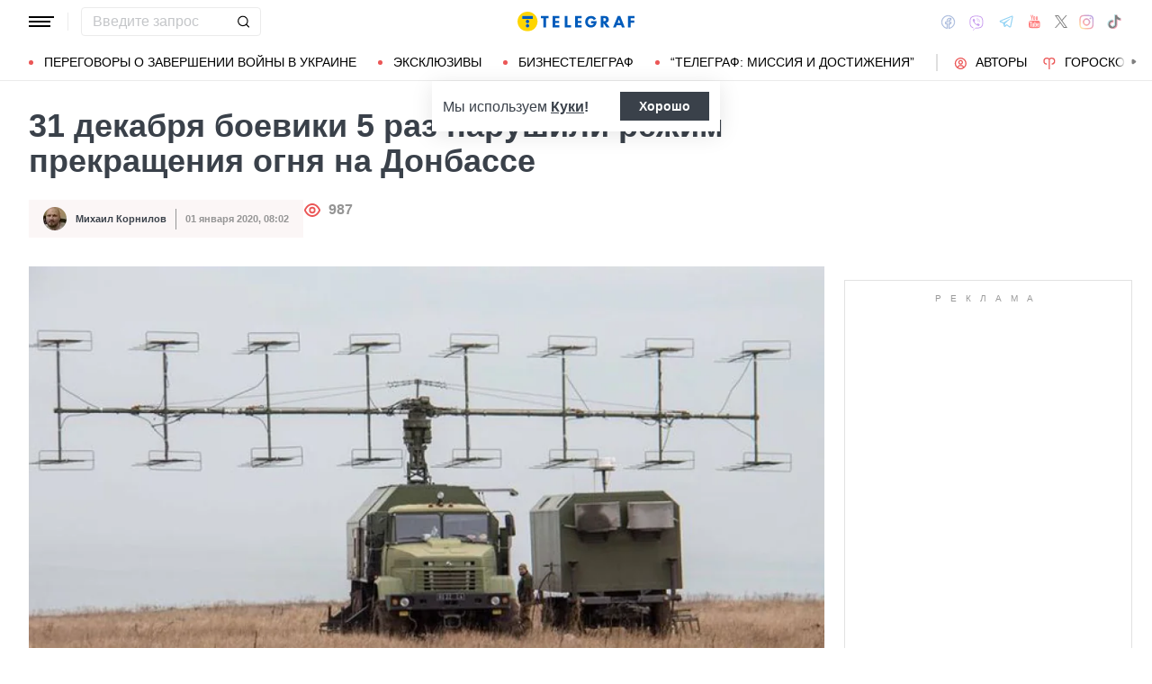

--- FILE ---
content_type: text/css
request_url: https://telegraf.com.ua/static/build/pub/css/app.6c075e5bae.css
body_size: 56029
content:
*,:after,:before{-webkit-box-sizing:border-box;box-sizing:border-box}body{margin:0;font-family:Arial,sans-serif;font-size:1.6rem;font-weight:400;line-height:1.4;color:#3a414a;background-color:#fff;-webkit-text-size-adjust:100%;-webkit-tap-highlight-color:rgba(0,0,0,0)}hr{margin:1rem 0;color:inherit;background-color:currentColor;border:0;opacity:.25}hr:not([size]){height:1px}h1,h2,h3,h4,h5,h6{margin-top:0;margin-bottom:0;font-weight:700;line-height:1.2}h1{font-size:4.2rem}h2{font-size:3.6rem}h3{font-size:3rem}h4{font-size:2.4rem}h5{font-size:2rem}h6{font-size:1.7rem}p{margin-top:0;margin-bottom:20px}abbr[data-bs-original-title],abbr[title]{-webkit-text-decoration:underline dotted;text-decoration:underline dotted;cursor:help;-webkit-text-decoration-skip-ink:none;text-decoration-skip-ink:none}address{margin-bottom:1rem;font-style:normal;line-height:inherit}ol,ul{padding-left:2rem}dl,ol,ul{margin-top:0;margin-bottom:1rem}ol ol,ol ul,ul ol,ul ul{margin-bottom:0}dt{font-weight:700}dd{margin-bottom:.5rem;margin-left:0}blockquote{margin:0 0 1rem}b,strong{font-weight:bolder}small{font-size:.875em}mark{padding:.2em;background-color:#fcf8e3}sub,sup{position:relative;font-size:.75em;line-height:0;vertical-align:baseline}sub{bottom:-.25em}sup{top:-.5em}a{color:#eb5757;text-decoration:underline}a.active,a:hover{color:#eb5757;text-decoration:none}a:not([href]):not([class]),a:not([href]):not([class]):hover{color:inherit;text-decoration:none}code,kbd,pre,samp{font-family:SFMono-Regular,Menlo,Monaco,Consolas,Liberation Mono,Courier New,monospace;font-size:1em;direction:ltr;unicode-bidi:bidi-override}pre{display:block;margin-top:0;margin-bottom:1rem;overflow:auto;font-size:.875em}pre code{font-size:inherit;color:inherit;word-break:normal}code{font-size:.875em;color:#d63384;word-wrap:break-word}a>code{color:inherit}kbd{padding:.2rem .4rem;font-size:.875em;color:#fff;background-color:#2a2a2a}kbd kbd{padding:0;font-size:1em;font-weight:700}figure{margin:0 0 1rem}img,svg{vertical-align:middle}table{caption-side:bottom;border-collapse:collapse}caption{padding-top:.5rem;padding-bottom:.5rem;color:#4d5563;text-align:left}th{text-align:inherit;text-align:-webkit-match-parent}tbody,td,tfoot,th,thead,tr{border:0 solid;border-color:inherit}label{display:inline-block}button{border-radius:0}button:focus:not(:focus-visible){outline:0}button,input,optgroup,select,textarea{margin:0;font-family:inherit;font-size:inherit;line-height:inherit}button,select{text-transform:none}[role=button]{cursor:pointer}select{word-wrap:normal}select:disabled{opacity:1}[list]::-webkit-calendar-picker-indicator{display:none}[type=button],[type=reset],[type=submit],button{-webkit-appearance:button}[type=button]:not(:disabled),[type=reset]:not(:disabled),[type=submit]:not(:disabled),button:not(:disabled){cursor:pointer}::-moz-focus-inner{padding:0;border-style:none}textarea{resize:vertical}fieldset{min-width:0;padding:0;margin:0;border:0}legend{float:left;width:100%;padding:0;margin-bottom:.5rem;font-size:1.5rem;line-height:inherit}legend+*{clear:left}::-webkit-datetime-edit-day-field,::-webkit-datetime-edit-fields-wrapper,::-webkit-datetime-edit-hour-field,::-webkit-datetime-edit-minute,::-webkit-datetime-edit-month-field,::-webkit-datetime-edit-text,::-webkit-datetime-edit-year-field{padding:0}::-webkit-inner-spin-button{height:auto}[type=search]{outline-offset:-2px;-webkit-appearance:textfield}::-webkit-search-decoration{-webkit-appearance:none}::-webkit-color-swatch-wrapper{padding:0}::file-selector-button{font:inherit}::-webkit-file-upload-button{font:inherit;-webkit-appearance:button}output{display:inline-block}iframe{border:0}summary{display:list-item;cursor:pointer}progress{vertical-align:baseline}[hidden]{display:none!important}@font-face{font-family:swiper-icons;src:url("data:application/font-woff;charset=utf-8;base64, [base64]//wADZ2x5ZgAAAywAAADMAAAD2MHtryVoZWFkAAABbAAAADAAAAA2E2+eoWhoZWEAAAGcAAAAHwAAACQC9gDzaG10eAAAAigAAAAZAAAArgJkABFsb2NhAAAC0AAAAFoAAABaFQAUGG1heHAAAAG8AAAAHwAAACAAcABAbmFtZQAAA/gAAAE5AAACXvFdBwlwb3N0AAAFNAAAAGIAAACE5s74hXjaY2BkYGAAYpf5Hu/j+W2+MnAzMYDAzaX6QjD6/4//Bxj5GA8AuRwMYGkAPywL13jaY2BkYGA88P8Agx4j+/8fQDYfA1AEBWgDAIB2BOoAeNpjYGRgYNBh4GdgYgABEMnIABJzYNADCQAACWgAsQB42mNgYfzCOIGBlYGB0YcxjYGBwR1Kf2WQZGhhYGBiYGVmgAFGBiQQkOaawtDAoMBQxXjg/wEGPcYDDA4wNUA2CCgwsAAAO4EL6gAAeNpj2M0gyAACqxgGNWBkZ2D4/wMA+xkDdgAAAHjaY2BgYGaAYBkGRgYQiAHyGMF8FgYHIM3DwMHABGQrMOgyWDLEM1T9/w8UBfEMgLzE////P/5//f/V/xv+r4eaAAeMbAxwIUYmIMHEgKYAYjUcsDAwsLKxc3BycfPw8jEQA/[base64]/uznmfPFBNODM2K7MTQ45YEAZqGP81AmGGcF3iPqOop0r1SPTaTbVkfUe4HXj97wYE+yNwWYxwWu4v1ugWHgo3S1XdZEVqWM7ET0cfnLGxWfkgR42o2PvWrDMBSFj/IHLaF0zKjRgdiVMwScNRAoWUoH78Y2icB/yIY09An6AH2Bdu/UB+yxopYshQiEvnvu0dURgDt8QeC8PDw7Fpji3fEA4z/PEJ6YOB5hKh4dj3EvXhxPqH/SKUY3rJ7srZ4FZnh1PMAtPhwP6fl2PMJMPDgeQ4rY8YT6Gzao0eAEA409DuggmTnFnOcSCiEiLMgxCiTI6Cq5DZUd3Qmp10vO0LaLTd2cjN4fOumlc7lUYbSQcZFkutRG7g6JKZKy0RmdLY680CDnEJ+UMkpFFe1RN7nxdVpXrC4aTtnaurOnYercZg2YVmLN/d/gczfEimrE/fs/bOuq29Zmn8tloORaXgZgGa78yO9/cnXm2BpaGvq25Dv9S4E9+5SIc9PqupJKhYFSSl47+Qcr1mYNAAAAeNptw0cKwkAAAMDZJA8Q7OUJvkLsPfZ6zFVERPy8qHh2YER+3i/BP83vIBLLySsoKimrqKqpa2hp6+jq6RsYGhmbmJqZSy0sraxtbO3sHRydnEMU4uR6yx7JJXveP7WrDycAAAAAAAH//wACeNpjYGRgYOABYhkgZgJCZgZNBkYGLQZtIJsFLMYAAAw3ALgAeNolizEKgDAQBCchRbC2sFER0YD6qVQiBCv/H9ezGI6Z5XBAw8CBK/m5iQQVauVbXLnOrMZv2oLdKFa8Pjuru2hJzGabmOSLzNMzvutpB3N42mNgZGBg4GKQYzBhYMxJLMlj4GBgAYow/P/PAJJhLM6sSoWKfWCAAwDAjgbRAAB42mNgYGBkAIIbCZo5IPrmUn0hGA0AO8EFTQAA") format("woff");font-weight:400;font-style:normal}:root{--swiper-theme-color:#007aff}.swiper-container{margin-left:auto;margin-right:auto;position:relative;overflow:hidden;list-style:none;padding:0;z-index:1}.swiper-container-vertical>.swiper-wrapper{-webkit-box-orient:vertical;-webkit-box-direction:normal;-ms-flex-direction:column;flex-direction:column}.swiper-wrapper{position:relative;width:100%;height:100%;z-index:1;display:-webkit-box;display:-ms-flexbox;display:flex;-webkit-transition-property:-webkit-transform;transition-property:-webkit-transform;transition-property:transform;transition-property:transform, -webkit-transform;-webkit-box-sizing:content-box;box-sizing:content-box}.swiper-container-android .swiper-slide,.swiper-wrapper{-webkit-transform:translateZ(0);transform:translateZ(0)}.swiper-container-multirow>.swiper-wrapper{-ms-flex-wrap:wrap;flex-wrap:wrap}.swiper-container-multirow-column>.swiper-wrapper{-ms-flex-wrap:wrap;flex-wrap:wrap;-webkit-box-orient:vertical;-webkit-box-direction:normal;-ms-flex-direction:column;flex-direction:column}.swiper-container-free-mode>.swiper-wrapper{-webkit-transition-timing-function:ease-out;transition-timing-function:ease-out;margin:0 auto}.swiper-container-pointer-events{-ms-touch-action:pan-y;touch-action:pan-y}.swiper-container-pointer-events.swiper-container-vertical{-ms-touch-action:pan-x;touch-action:pan-x}.swiper-slide{-ms-flex-negative:0;flex-shrink:0;width:100%;height:100%;position:relative;-webkit-transition-property:-webkit-transform;transition-property:-webkit-transform;transition-property:transform;transition-property:transform, -webkit-transform}.swiper-slide-invisible-blank{visibility:hidden}.swiper-container-autoheight,.swiper-container-autoheight .swiper-slide{height:auto}.swiper-container-autoheight .swiper-wrapper{-webkit-box-align:start;-ms-flex-align:start;align-items:flex-start;-webkit-transition-property:height,-webkit-transform;transition-property:height,-webkit-transform;transition-property:transform,height;transition-property:transform,height,-webkit-transform}.swiper-container-3d{-webkit-perspective:1200px;perspective:1200px}.swiper-container-3d .swiper-cube-shadow,.swiper-container-3d .swiper-slide,.swiper-container-3d .swiper-slide-shadow-bottom,.swiper-container-3d .swiper-slide-shadow-left,.swiper-container-3d .swiper-slide-shadow-right,.swiper-container-3d .swiper-slide-shadow-top,.swiper-container-3d .swiper-wrapper{-webkit-transform-style:preserve-3d;transform-style:preserve-3d}.swiper-container-3d .swiper-slide-shadow-bottom,.swiper-container-3d .swiper-slide-shadow-left,.swiper-container-3d .swiper-slide-shadow-right,.swiper-container-3d .swiper-slide-shadow-top{position:absolute;left:0;top:0;width:100%;height:100%;pointer-events:none;z-index:10}.swiper-container-3d .swiper-slide-shadow-left{background-image:-webkit-gradient(linear,right top, left top,from(rgba(0,0,0,.5)),to(transparent));background-image:linear-gradient(270deg,rgba(0,0,0,.5),transparent)}.swiper-container-3d .swiper-slide-shadow-right{background-image:-webkit-gradient(linear,left top, right top,from(rgba(0,0,0,.5)),to(transparent));background-image:linear-gradient(90deg,rgba(0,0,0,.5),transparent)}.swiper-container-3d .swiper-slide-shadow-top{background-image:-webkit-gradient(linear,left bottom, left top,from(rgba(0,0,0,.5)),to(transparent));background-image:linear-gradient(0deg,rgba(0,0,0,.5),transparent)}.swiper-container-3d .swiper-slide-shadow-bottom{background-image:-webkit-gradient(linear,left top, left bottom,from(rgba(0,0,0,.5)),to(transparent));background-image:linear-gradient(180deg,rgba(0,0,0,.5),transparent)}.swiper-container-css-mode>.swiper-wrapper{overflow:auto;scrollbar-width:none;-ms-overflow-style:none}.swiper-container-css-mode>.swiper-wrapper::-webkit-scrollbar{display:none}.swiper-container-css-mode>.swiper-wrapper>.swiper-slide{scroll-snap-align:start start}.swiper-container-horizontal.swiper-container-css-mode>.swiper-wrapper{-ms-scroll-snap-type:x mandatory;scroll-snap-type:x mandatory}.swiper-container-vertical.swiper-container-css-mode>.swiper-wrapper{-ms-scroll-snap-type:y mandatory;scroll-snap-type:y mandatory}:root{--swiper-navigation-size:44px}.swiper-button-next,.swiper-button-prev{position:absolute;top:50%;width:calc(var(--swiper-navigation-size)/44*27);height:var(--swiper-navigation-size);margin-top:calc(0px - var(--swiper-navigation-size)/2);z-index:10;cursor:pointer;display:-webkit-box;display:-ms-flexbox;display:flex;-webkit-box-align:center;-ms-flex-align:center;align-items:center;-webkit-box-pack:center;-ms-flex-pack:center;justify-content:center;color:var(--swiper-navigation-color,var(--swiper-theme-color))}.swiper-button-next.swiper-button-disabled,.swiper-button-prev.swiper-button-disabled{opacity:.35;cursor:auto;pointer-events:none}.swiper-button-next:after,.swiper-button-prev:after{font-family:swiper-icons;font-size:var(--swiper-navigation-size);text-transform:none!important;letter-spacing:0;text-transform:none;font-variant:normal;line-height:1}.swiper-button-prev,.swiper-container-rtl .swiper-button-next{left:10px;right:auto}.swiper-button-prev:after,.swiper-container-rtl .swiper-button-next:after{content:"prev"}.swiper-button-next,.swiper-container-rtl .swiper-button-prev{right:10px;left:auto}.swiper-button-next:after,.swiper-container-rtl .swiper-button-prev:after{content:"next"}.swiper-button-next.swiper-button-white,.swiper-button-prev.swiper-button-white{--swiper-navigation-color:#fff}.swiper-button-next.swiper-button-black,.swiper-button-prev.swiper-button-black{--swiper-navigation-color:#000}.swiper-button-lock{display:none}.swiper-pagination{position:absolute;text-align:center;-webkit-transition:opacity .3s;transition:opacity .3s;-webkit-transform:translateZ(0);transform:translateZ(0);z-index:10}.swiper-pagination.swiper-pagination-hidden{opacity:0}.swiper-container-horizontal>.swiper-pagination-bullets,.swiper-pagination-custom,.swiper-pagination-fraction{bottom:10px;left:0;width:100%}.swiper-pagination-bullets-dynamic{overflow:hidden;font-size:0}.swiper-pagination-bullets-dynamic .swiper-pagination-bullet{-webkit-transform:scale(.33);transform:scale(.33);position:relative}.swiper-pagination-bullets-dynamic .swiper-pagination-bullet-active,.swiper-pagination-bullets-dynamic .swiper-pagination-bullet-active-main{-webkit-transform:scale(1);transform:scale(1)}.swiper-pagination-bullets-dynamic .swiper-pagination-bullet-active-prev{-webkit-transform:scale(.66);transform:scale(.66)}.swiper-pagination-bullets-dynamic .swiper-pagination-bullet-active-prev-prev{-webkit-transform:scale(.33);transform:scale(.33)}.swiper-pagination-bullets-dynamic .swiper-pagination-bullet-active-next{-webkit-transform:scale(.66);transform:scale(.66)}.swiper-pagination-bullets-dynamic .swiper-pagination-bullet-active-next-next{-webkit-transform:scale(.33);transform:scale(.33)}.swiper-pagination-bullet{width:8px;height:8px;display:inline-block;border-radius:50%;background:#000;opacity:.2}button.swiper-pagination-bullet{border:none;margin:0;padding:0;-webkit-box-shadow:none;box-shadow:none;-webkit-appearance:none;-moz-appearance:none;appearance:none}.swiper-pagination-clickable .swiper-pagination-bullet{cursor:pointer}.swiper-pagination-bullet-active{opacity:1;background:var(--swiper-pagination-color,var(--swiper-theme-color))}.swiper-container-vertical>.swiper-pagination-bullets{right:10px;top:50%;-webkit-transform:translate3d(0,-50%,0);transform:translate3d(0,-50%,0)}.swiper-container-vertical>.swiper-pagination-bullets .swiper-pagination-bullet{margin:6px 0;display:block}.swiper-container-vertical>.swiper-pagination-bullets.swiper-pagination-bullets-dynamic{top:50%;-webkit-transform:translateY(-50%);transform:translateY(-50%);width:8px}.swiper-container-vertical>.swiper-pagination-bullets.swiper-pagination-bullets-dynamic .swiper-pagination-bullet{display:inline-block;-webkit-transition:top .2s,-webkit-transform .2s;transition:top .2s,-webkit-transform .2s;transition:transform .2s,top .2s;transition:transform .2s,top .2s,-webkit-transform .2s}.swiper-container-horizontal>.swiper-pagination-bullets .swiper-pagination-bullet{margin:0 4px}.swiper-container-horizontal>.swiper-pagination-bullets.swiper-pagination-bullets-dynamic{left:50%;-webkit-transform:translateX(-50%);transform:translateX(-50%);white-space:nowrap}.swiper-container-horizontal>.swiper-pagination-bullets.swiper-pagination-bullets-dynamic .swiper-pagination-bullet{-webkit-transition:left .2s,-webkit-transform .2s;transition:left .2s,-webkit-transform .2s;transition:transform .2s,left .2s;transition:transform .2s,left .2s,-webkit-transform .2s}.swiper-container-horizontal.swiper-container-rtl>.swiper-pagination-bullets-dynamic .swiper-pagination-bullet{-webkit-transition:right .2s,-webkit-transform .2s;transition:right .2s,-webkit-transform .2s;transition:transform .2s,right .2s;transition:transform .2s,right .2s,-webkit-transform .2s}.swiper-pagination-progressbar{background:rgba(0,0,0,.25);position:absolute}.swiper-pagination-progressbar .swiper-pagination-progressbar-fill{background:var(--swiper-pagination-color,var(--swiper-theme-color));position:absolute;left:0;top:0;width:100%;height:100%;-webkit-transform:scale(0);transform:scale(0);-webkit-transform-origin:left top;transform-origin:left top}.swiper-container-rtl .swiper-pagination-progressbar .swiper-pagination-progressbar-fill{-webkit-transform-origin:right top;transform-origin:right top}.swiper-container-horizontal>.swiper-pagination-progressbar,.swiper-container-vertical>.swiper-pagination-progressbar.swiper-pagination-progressbar-opposite{width:100%;height:4px;left:0;top:0}.swiper-container-horizontal>.swiper-pagination-progressbar.swiper-pagination-progressbar-opposite,.swiper-container-vertical>.swiper-pagination-progressbar{width:4px;height:100%;left:0;top:0}.swiper-pagination-white{--swiper-pagination-color:#fff}.swiper-pagination-black{--swiper-pagination-color:#000}.swiper-pagination-lock{display:none}.swiper-scrollbar{border-radius:10px;position:relative;-ms-touch-action:none;background:rgba(0,0,0,.1)}.swiper-container-horizontal>.swiper-scrollbar{position:absolute;left:1%;bottom:3px;z-index:50;height:5px;width:98%}.swiper-container-vertical>.swiper-scrollbar{position:absolute;right:3px;top:1%;z-index:50;width:5px;height:98%}.swiper-scrollbar-drag{height:100%;width:100%;position:relative;background:rgba(0,0,0,.5);border-radius:10px;left:0;top:0}.swiper-scrollbar-cursor-drag{cursor:move}.swiper-scrollbar-lock{display:none}.swiper-zoom-container{width:100%;height:100%;display:-webkit-box;display:-ms-flexbox;display:flex;-webkit-box-pack:center;-ms-flex-pack:center;justify-content:center;-webkit-box-align:center;-ms-flex-align:center;align-items:center;text-align:center}.swiper-zoom-container>canvas,.swiper-zoom-container>img,.swiper-zoom-container>svg{max-width:100%;max-height:100%;-o-object-fit:contain;object-fit:contain}.swiper-slide-zoomed{cursor:move}.swiper-lazy-preloader{width:42px;height:42px;position:absolute;left:50%;top:50%;margin-left:-21px;margin-top:-21px;z-index:10;-webkit-transform-origin:50%;transform-origin:50%;-webkit-animation:swiper-preloader-spin 1s linear infinite;animation:swiper-preloader-spin 1s linear infinite;-webkit-box-sizing:border-box;box-sizing:border-box;border-radius:50%;border:4px solid var(--swiper-preloader-color,var(--swiper-theme-color));border-top:4px solid transparent}.swiper-lazy-preloader-white{--swiper-preloader-color:#fff}.swiper-lazy-preloader-black{--swiper-preloader-color:#000}@-webkit-keyframes swiper-preloader-spin{to{-webkit-transform:rotate(1turn);transform:rotate(1turn)}}@keyframes swiper-preloader-spin{to{-webkit-transform:rotate(1turn);transform:rotate(1turn)}}.swiper-container .swiper-notification{position:absolute;left:0;top:0;pointer-events:none;opacity:0;z-index:-1000}.swiper-container-fade.swiper-container-free-mode .swiper-slide{-webkit-transition-timing-function:ease-out;transition-timing-function:ease-out}.swiper-container-fade .swiper-slide{pointer-events:none;-webkit-transition-property:opacity;transition-property:opacity}.swiper-container-fade .swiper-slide .swiper-slide{pointer-events:none}.swiper-container-fade .swiper-slide-active,.swiper-container-fade .swiper-slide-active .swiper-slide-active{pointer-events:auto}.swiper-container-cube{overflow:visible}.swiper-container-cube .swiper-slide{pointer-events:none;-webkit-backface-visibility:hidden;backface-visibility:hidden;z-index:1;visibility:hidden;-webkit-transform-origin:0 0;transform-origin:0 0;width:100%;height:100%}.swiper-container-cube .swiper-slide .swiper-slide{pointer-events:none}.swiper-container-cube.swiper-container-rtl .swiper-slide{-webkit-transform-origin:100% 0;transform-origin:100% 0}.swiper-container-cube .swiper-slide-active,.swiper-container-cube .swiper-slide-active .swiper-slide-active{pointer-events:auto}.swiper-container-cube .swiper-slide-active,.swiper-container-cube .swiper-slide-next,.swiper-container-cube .swiper-slide-next+.swiper-slide,.swiper-container-cube .swiper-slide-prev{pointer-events:auto;visibility:visible}.swiper-container-cube .swiper-slide-shadow-bottom,.swiper-container-cube .swiper-slide-shadow-left,.swiper-container-cube .swiper-slide-shadow-right,.swiper-container-cube .swiper-slide-shadow-top{z-index:0;-webkit-backface-visibility:hidden;backface-visibility:hidden}.swiper-container-cube .swiper-cube-shadow{position:absolute;left:0;bottom:0;width:100%;height:100%;opacity:.6;z-index:0}.swiper-container-cube .swiper-cube-shadow:before{content:"";background:#000;position:absolute;left:0;top:0;bottom:0;right:0;-webkit-filter:blur(50px);filter:blur(50px)}.swiper-container-flip{overflow:visible}.swiper-container-flip .swiper-slide{pointer-events:none;-webkit-backface-visibility:hidden;backface-visibility:hidden;z-index:1}.swiper-container-flip .swiper-slide .swiper-slide{pointer-events:none}.swiper-container-flip .swiper-slide-active,.swiper-container-flip .swiper-slide-active .swiper-slide-active{pointer-events:auto}.swiper-container-flip .swiper-slide-shadow-bottom,.swiper-container-flip .swiper-slide-shadow-left,.swiper-container-flip .swiper-slide-shadow-right,.swiper-container-flip .swiper-slide-shadow-top{z-index:0;-webkit-backface-visibility:hidden;backface-visibility:hidden}.ps{overflow:hidden!important;overflow-anchor:none;-ms-overflow-style:none;touch-action:auto;-ms-touch-action:auto}.ps__rail-x{height:15px;bottom:0}.ps__rail-x,.ps__rail-y{display:none;opacity:0;transition:background-color .2s linear,opacity .2s linear;-webkit-transition:background-color .2s linear,opacity .2s linear;position:absolute}.ps__rail-y{width:15px;right:0!important;left:auto!important}.ps--active-x>.ps__rail-x,.ps--active-y>.ps__rail-y{display:block;background-color:transparent}.ps--focus>.ps__rail-x,.ps--focus>.ps__rail-y,.ps--scrolling-x>.ps__rail-x,.ps--scrolling-y>.ps__rail-y,.ps:hover>.ps__rail-x,.ps:hover>.ps__rail-y{opacity:.6}.ps__thumb-x{transition:background-color .2s linear,height .2s ease-in-out;-webkit-transition:background-color .2s linear,height .2s ease-in-out;height:6px;bottom:2px}.ps__thumb-x,.ps__thumb-y{background-color:#aaa;border-radius:6px;position:absolute}.ps__thumb-y{transition:background-color .2s linear,width .2s ease-in-out;-webkit-transition:background-color .2s linear,width .2s ease-in-out;width:6px;right:2px}@supports (-ms-overflow-style:none){.ps{overflow:auto!important}}@media (-ms-high-contrast:none),screen and (-ms-high-contrast:active){.ps{overflow:auto!important}}.modal-open{overflow:hidden}.modal-open .modal{overflow-x:hidden;overflow-y:auto}.modal{position:fixed;top:0;left:0;right:0;bottom:0;z-index:1060;display:none;overflow:hidden;outline:0}.modal-dialog{position:relative;width:auto;margin:16px;pointer-events:none}.modal.fade .modal-dialog{-webkit-transition:-webkit-transform .3s ease-out;transition:-webkit-transform .3s ease-out;transition:transform .3s ease-out;transition:transform .3s ease-out, -webkit-transform .3s ease-out;-webkit-transform:translateY(-50px);transform:translateY(-50px)}.modal.show .modal-dialog{-webkit-transform:none;transform:none}.modal-dialog-scrollable{height:calc(100% - 32px)}.modal-dialog-scrollable .modal-content{max-height:100%;overflow:hidden}.modal-dialog-scrollable .modal-body{overflow-y:auto}.modal-dialog-centered{display:-webkit-box;display:-ms-flexbox;display:flex;-webkit-box-align:center;-ms-flex-align:center;align-items:center;min-height:calc(100% - 32px)}.modal-content{position:relative;width:100%;pointer-events:auto;background-color:#fff;background-clip:padding-box;outline:0}.modal-backdrop{position:fixed;top:0;left:0;z-index:1050;width:100vw;height:100vh;background-color:#000}.modal-backdrop.fade{opacity:0}.modal-backdrop.show{opacity:.5}.modal-scrollbar-measure{position:absolute;top:-9999px;width:50px;height:50px;overflow:scroll}@media (min-width:576px){.modal-dialog{max-width:500px;margin:16px auto}.modal-dialog-scrollable{height:calc(100% - 32px)}.modal-dialog-centered{min-height:calc(100% - 32px)}.modal-sm{max-width:300px}}@media (min-width:992px){.modal-lg,.modal-xl{max-width:800px}}@media (min-width:1200px){.modal-xl{max-width:1140px}}.fade{-webkit-transition:opacity .15s linear;transition:opacity .15s linear}.fade:not(.show){opacity:0}.collapse:not(.show){display:none}.collapsing{height:0;overflow:hidden;-webkit-transition:height .35s ease;transition:height .35s ease}@font-face{font-family:lg;src:url(../../fonts/lg/lg.e22ae06f00.ttf) format("truetype"),url(../../fonts/lg/lg.84625121be.woff) format("woff"),url(../../fonts/lg/lg.7dfd47ef3f.svg) format("svg");font-weight:400;font-style:normal;font-display:block}.lg-icon{font-family:lg!important;speak:never;font-style:normal;font-weight:400;font-variant:normal;text-transform:none;line-height:1;-webkit-font-smoothing:antialiased;-moz-osx-font-smoothing:grayscale}.lg-actions .lg-next,.lg-actions .lg-prev{background-color:rgba(0,0,0,.45);border-radius:2px;color:#999;cursor:pointer;display:block;font-size:22px;margin-top:-10px;padding:8px 10px 9px;position:absolute;top:50%;z-index:1080;outline:none;border:none;background-color:transparent}.lg-actions .lg-next.disabled,.lg-actions .lg-prev.disabled{pointer-events:none;opacity:.5}.lg-actions .lg-next:hover,.lg-actions .lg-prev:hover{color:#fff}.lg-actions .lg-next{right:20px}.lg-actions .lg-next:before{content:"\e095"}.lg-actions .lg-prev{left:20px}.lg-actions .lg-prev:after{content:"\e094"}@-webkit-keyframes lg-right-end{0%{left:0}50%{left:-30px}to{left:0}}@keyframes lg-right-end{0%{left:0}50%{left:-30px}to{left:0}}@-webkit-keyframes lg-left-end{0%{left:0}50%{left:30px}to{left:0}}@keyframes lg-left-end{0%{left:0}50%{left:30px}to{left:0}}.lg-outer.lg-right-end .lg-object{-webkit-animation:lg-right-end .3s;animation:lg-right-end .3s;position:relative}.lg-outer.lg-left-end .lg-object{-webkit-animation:lg-left-end .3s;animation:lg-left-end .3s;position:relative}.lg-toolbar{z-index:1082;left:0;position:absolute;top:0;width:100%;background-color:rgba(0,0,0,.45)}.lg-toolbar .lg-icon{color:#999;cursor:pointer;float:right;font-size:24px;height:47px;line-height:27px;padding:10px 0;text-align:center;width:50px;text-decoration:none!important;outline:medium none;background:none;border:none;-webkit-box-shadow:none;box-shadow:none;-webkit-transition:color .2s linear;transition:color .2s linear}.lg-toolbar .lg-icon:hover{color:#fff}.lg-toolbar .lg-close:after{content:"\e070"}.lg-toolbar .lg-download:after{content:"\e0f2"}.lg-sub-html{background-color:rgba(0,0,0,.45);bottom:0;color:#eee;font-size:16px;left:0;padding:10px 40px;position:fixed;right:0;text-align:center;z-index:1080}.lg-sub-html h4{margin:0;font-size:13px;font-weight:700}.lg-sub-html p{font-size:12px;margin:5px 0 0}#lg-counter{color:#999;display:inline-block;font-size:16px;padding-left:20px;padding-top:12px;vertical-align:middle}.lg-next,.lg-prev,.lg-toolbar{opacity:1;-webkit-transition:-webkit-transform .35s cubic-bezier(0,0,.25,1) 0s,opacity .35s cubic-bezier(0,0,.25,1) 0s,color .2s linear;-webkit-transition:opacity .35s cubic-bezier(0,0,.25,1) 0s,color .2s linear,-webkit-transform .35s cubic-bezier(0,0,.25,1) 0s;transition:opacity .35s cubic-bezier(0,0,.25,1) 0s,color .2s linear,-webkit-transform .35s cubic-bezier(0,0,.25,1) 0s;transition:transform .35s cubic-bezier(0,0,.25,1) 0s,opacity .35s cubic-bezier(0,0,.25,1) 0s,color .2s linear;transition:transform .35s cubic-bezier(0,0,.25,1) 0s,opacity .35s cubic-bezier(0,0,.25,1) 0s,color .2s linear,-webkit-transform .35s cubic-bezier(0,0,.25,1) 0s}.lg-hide-items .lg-prev{opacity:0;-webkit-transform:translate3d(-10px,0,0);transform:translate3d(-10px,0,0)}.lg-hide-items .lg-next{opacity:0;-webkit-transform:translate3d(10px,0,0);transform:translate3d(10px,0,0)}.lg-hide-items .lg-toolbar{opacity:0;-webkit-transform:translate3d(0,-10px,0);transform:translate3d(0,-10px,0)}body:not(.lg-from-hash) .lg-outer.lg-start-zoom .lg-object{-webkit-transform:scale3d(.5,.5,.5);transform:scale3d(.5,.5,.5);opacity:0;-webkit-transition:-webkit-transform .25s cubic-bezier(0,0,.25,1) 0s,opacity .25s cubic-bezier(0,0,.25,1)!important;-webkit-transition:opacity .25s cubic-bezier(0,0,.25,1),-webkit-transform .25s cubic-bezier(0,0,.25,1) 0s!important;transition:opacity .25s cubic-bezier(0,0,.25,1),-webkit-transform .25s cubic-bezier(0,0,.25,1) 0s!important;transition:transform .25s cubic-bezier(0,0,.25,1) 0s,opacity .25s cubic-bezier(0,0,.25,1)!important;transition:transform .25s cubic-bezier(0,0,.25,1) 0s,opacity .25s cubic-bezier(0,0,.25,1),-webkit-transform .25s cubic-bezier(0,0,.25,1) 0s!important;-webkit-transform-origin:50% 50%;transform-origin:50% 50%}body:not(.lg-from-hash) .lg-outer.lg-start-zoom .lg-item.lg-complete .lg-object{-webkit-transform:scaleX(1);transform:scaleX(1);opacity:1}.lg-outer .lg-thumb-outer{background-color:#0d0a0a;bottom:0;position:absolute;width:100%;z-index:1080;max-height:350px;-webkit-transform:translate3d(0,100%,0);transform:translate3d(0,100%,0);-webkit-transition:-webkit-transform .25s cubic-bezier(0,0,.25,1) 0s;transition:-webkit-transform .25s cubic-bezier(0,0,.25,1) 0s;transition:transform .25s cubic-bezier(0,0,.25,1) 0s;transition:transform .25s cubic-bezier(0,0,.25,1) 0s, -webkit-transform .25s cubic-bezier(0,0,.25,1) 0s}.lg-outer .lg-thumb-outer.lg-grab .lg-thumb-item{cursor:-webkit-grab;cursor:-o-grab;cursor:-ms-grab;cursor:grab}.lg-outer .lg-thumb-outer.lg-grabbing .lg-thumb-item{cursor:move;cursor:-webkit-grabbing;cursor:-o-grabbing;cursor:-ms-grabbing;cursor:grabbing}.lg-outer .lg-thumb-outer.lg-dragging .lg-thumb{-webkit-transition-duration:0s!important;transition-duration:0s!important}.lg-outer.lg-thumb-open .lg-thumb-outer{-webkit-transform:translateZ(0);transform:translateZ(0)}.lg-outer .lg-thumb{padding:10px 0;height:100%;margin-bottom:-5px}.lg-outer .lg-thumb-item{border-radius:5px;cursor:pointer;float:left;overflow:hidden;height:100%;border:2px solid #fff;border-radius:4px;margin-bottom:5px}@media (min-width:1025px){.lg-outer .lg-thumb-item{-webkit-transition:border-color .25s ease;transition:border-color .25s ease}}.lg-outer .lg-thumb-item.active,.lg-outer .lg-thumb-item:hover{border-color:#a90707}.lg-outer .lg-thumb-item img{width:100%;height:100%;-o-object-fit:cover;object-fit:cover}.lg-outer.lg-has-thumb .lg-item{padding-bottom:120px}.lg-outer.lg-can-toggle .lg-item{padding-bottom:0}.lg-outer.lg-pull-caption-up .lg-sub-html{-webkit-transition:bottom .25s ease;transition:bottom .25s ease}.lg-outer.lg-pull-caption-up.lg-thumb-open .lg-sub-html{bottom:100px}.lg-outer .lg-toggle-thumb{background-color:#0d0a0a;border-radius:2px 2px 0 0;color:#999;cursor:pointer;font-size:24px;height:39px;line-height:27px;padding:5px 0;position:absolute;right:20px;text-align:center;top:-39px;width:50px;outline:medium none;border:none}.lg-outer .lg-toggle-thumb:after{content:"\e1ff"}.lg-outer .lg-toggle-thumb:hover{color:#fff}.lg-outer .lg-video-cont{display:inline-block;vertical-align:middle;max-width:1140px;max-height:100%;width:100%;padding:0 5px}.lg-outer .lg-video{width:100%;height:0;padding-bottom:56.25%;overflow:hidden;position:relative}.lg-outer .lg-video .lg-object{display:inline-block;position:absolute;top:0;left:0;width:100%!important;height:100%!important}.lg-outer .lg-video .lg-video-play{width:84px;height:59px;position:absolute;left:50%;top:50%;margin-left:-42px;margin-top:-30px;z-index:1080;cursor:pointer}.lg-outer .lg-has-vimeo .lg-video-play{background:url(../../img/vimeo-play.b35754bf50.png) no-repeat scroll 0 0 transparent}.lg-outer .lg-has-vimeo:hover .lg-video-play{background:url(../../img/vimeo-play.b35754bf50.png) no-repeat scroll 0 -58px transparent}.lg-outer .lg-has-html5 .lg-video-play{background:transparent url(../../img/video-play.22d7cc2508.png) no-repeat scroll 0 0;height:64px;margin-left:-32px;margin-top:-32px;width:64px;opacity:.8}.lg-outer .lg-has-html5:hover .lg-video-play{opacity:1}.lg-outer .lg-has-youtube .lg-video-play{background:url(../../img/youtube-play.395614eb9e.png) no-repeat scroll 0 0 transparent}.lg-outer .lg-has-youtube:hover .lg-video-play{background:url(../../img/youtube-play.395614eb9e.png) no-repeat scroll 0 -60px transparent}.lg-outer .lg-video-object{width:100%!important;height:100%!important;position:absolute;top:0;left:0}.lg-outer .lg-has-video .lg-video-object{visibility:hidden}.lg-outer .lg-has-video.lg-video-playing .lg-object,.lg-outer .lg-has-video.lg-video-playing .lg-video-play{display:none}.lg-outer .lg-has-video.lg-video-playing .lg-video-object{visibility:visible}.lg-progress-bar{background-color:#333;height:5px;left:0;position:absolute;top:0;width:100%;z-index:1083;opacity:0;-webkit-transition:opacity .08s ease 0s;transition:opacity .08s ease 0s}.lg-progress-bar .lg-progress{background-color:#a90707;height:5px;width:0}.lg-progress-bar.lg-start .lg-progress{width:100%}.lg-show-autoplay .lg-progress-bar{opacity:1}.lg-autoplay-button:after{content:"\e01d"}.lg-show-autoplay .lg-autoplay-button:after{content:"\e01a"}.lg-outer.lg-css3.lg-zoom-dragging .lg-item.lg-complete.lg-zoomable .lg-image,.lg-outer.lg-css3.lg-zoom-dragging .lg-item.lg-complete.lg-zoomable .lg-img-wrap{-webkit-transition-duration:0s;transition-duration:0s}.lg-outer.lg-use-transition-for-zoom .lg-item.lg-complete.lg-zoomable .lg-img-wrap{-webkit-transition:-webkit-transform .3s cubic-bezier(0,0,.25,1) 0s;transition:-webkit-transform .3s cubic-bezier(0,0,.25,1) 0s;transition:transform .3s cubic-bezier(0,0,.25,1) 0s;transition:transform .3s cubic-bezier(0,0,.25,1) 0s, -webkit-transform .3s cubic-bezier(0,0,.25,1) 0s}.lg-outer.lg-use-left-for-zoom .lg-item.lg-complete.lg-zoomable .lg-img-wrap{-webkit-transition:left .3s cubic-bezier(0,0,.25,1) 0s,top .3s cubic-bezier(0,0,.25,1) 0s;transition:left .3s cubic-bezier(0,0,.25,1) 0s,top .3s cubic-bezier(0,0,.25,1) 0s}.lg-outer .lg-item.lg-complete.lg-zoomable .lg-img-wrap{-webkit-transform:translateZ(0);transform:translateZ(0);-webkit-backface-visibility:hidden;backface-visibility:hidden}.lg-outer .lg-item.lg-complete.lg-zoomable .lg-image{-webkit-transform:scaleX(1);transform:scaleX(1);-webkit-transition:-webkit-transform .3s cubic-bezier(0,0,.25,1) 0s,opacity .15s!important;-webkit-transition:opacity .15s,-webkit-transform .3s cubic-bezier(0,0,.25,1) 0s!important;transition:opacity .15s,-webkit-transform .3s cubic-bezier(0,0,.25,1) 0s!important;transition:transform .3s cubic-bezier(0,0,.25,1) 0s,opacity .15s!important;transition:transform .3s cubic-bezier(0,0,.25,1) 0s,opacity .15s,-webkit-transform .3s cubic-bezier(0,0,.25,1) 0s!important;-webkit-transform-origin:0 0;transform-origin:0 0;-webkit-backface-visibility:hidden;backface-visibility:hidden}#lg-zoom-in:after{content:"\e311"}#lg-actual-size{font-size:20px}#lg-actual-size:after{content:"\e033"}#lg-zoom-out{opacity:.5;pointer-events:none}#lg-zoom-out:after{content:"\e312"}.lg-zoomed #lg-zoom-out{opacity:1;pointer-events:auto}.lg-outer .lg-pager-outer{bottom:60px;left:0;position:absolute;right:0;text-align:center;z-index:1080;height:10px}.lg-outer .lg-pager-outer.lg-pager-hover .lg-pager-cont{overflow:visible}.lg-outer .lg-pager-cont{cursor:pointer;display:inline-block;overflow:hidden;position:relative;vertical-align:top;margin:0 5px}.lg-outer .lg-pager-cont:hover .lg-pager-thumb-cont{opacity:1;-webkit-transform:translateZ(0);transform:translateZ(0)}.lg-outer .lg-pager-cont.lg-pager-active .lg-pager{-webkit-box-shadow:inset 0 0 0 2px #fff;box-shadow:inset 0 0 0 2px #fff}.lg-outer .lg-pager-thumb-cont{background-color:#fff;color:#fff;bottom:100%;height:83px;left:0;margin-bottom:20px;margin-left:-60px;opacity:0;padding:5px;position:absolute;width:120px;border-radius:3px;-webkit-transition:opacity .15s ease 0s,-webkit-transform .15s ease 0s;transition:opacity .15s ease 0s,-webkit-transform .15s ease 0s;transition:opacity .15s ease 0s,transform .15s ease 0s;transition:opacity .15s ease 0s,transform .15s ease 0s,-webkit-transform .15s ease 0s;-webkit-transform:translate3d(0,5px,0);transform:translate3d(0,5px,0)}.lg-outer .lg-pager-thumb-cont img{width:100%;height:100%}.lg-outer .lg-pager{background-color:hsla(0,0%,100%,.5);border-radius:50%;-webkit-box-shadow:inset 0 0 0 8px hsla(0,0%,100%,.7);box-shadow:inset 0 0 0 8px hsla(0,0%,100%,.7);display:block;height:12px;-webkit-transition:box-shadow .3s ease 0s;-webkit-transition:-webkit-box-shadow .3s ease 0s;transition:-webkit-box-shadow .3s ease 0s;transition:box-shadow .3s ease 0s;transition:box-shadow .3s ease 0s, -webkit-box-shadow .3s ease 0s;width:12px}.lg-outer .lg-pager:focus,.lg-outer .lg-pager:hover{-webkit-box-shadow:inset 0 0 0 8px #fff;box-shadow:inset 0 0 0 8px #fff}.lg-outer .lg-caret{border-left:10px solid transparent;border-right:10px solid transparent;border-top:10px dashed;bottom:-10px;display:inline-block;height:0;left:50%;margin-left:-5px;position:absolute;vertical-align:middle;width:0}.lg-fullscreen:after{content:"\e20c"}.lg-fullscreen-on .lg-fullscreen:after{content:"\e20d"}.lg-outer #lg-dropdown-overlay{background-color:rgba(0,0,0,.25);bottom:0;cursor:default;left:0;position:fixed;right:0;top:0;z-index:1081;opacity:0;visibility:hidden;-webkit-transition:visibility 0s linear .18s,opacity .18s linear 0s;transition:visibility 0s linear .18s,opacity .18s linear 0s}.lg-outer.lg-dropdown-active #lg-dropdown-overlay,.lg-outer.lg-dropdown-active .lg-dropdown{-webkit-transition-delay:0s;transition-delay:0s;-webkit-transform:translateZ(0);transform:translateZ(0);opacity:1;visibility:visible}.lg-outer.lg-dropdown-active #lg-share{color:#fff}.lg-outer .lg-dropdown{background-color:#fff;border-radius:2px;font-size:14px;list-style-type:none;margin:0;padding:10px 0;position:absolute;right:0;text-align:left;top:50px;opacity:0;visibility:hidden;-webkit-transform:translate3d(0,5px,0);transform:translate3d(0,5px,0);-webkit-transition:-webkit-transform .18s linear 0s,visibility 0s linear .5s,opacity .18s linear 0s;-webkit-transition:visibility 0s linear .5s,opacity .18s linear 0s,-webkit-transform .18s linear 0s;transition:visibility 0s linear .5s,opacity .18s linear 0s,-webkit-transform .18s linear 0s;transition:transform .18s linear 0s,visibility 0s linear .5s,opacity .18s linear 0s;transition:transform .18s linear 0s,visibility 0s linear .5s,opacity .18s linear 0s,-webkit-transform .18s linear 0s}.lg-outer .lg-dropdown:after{content:"";display:block;height:0;width:0;position:absolute;border:8px solid transparent;border-bottom-color:#fff;right:16px;top:-16px}.lg-outer .lg-dropdown>li:last-child{margin-bottom:0}.lg-outer .lg-dropdown>li:hover .lg-icon,.lg-outer .lg-dropdown>li:hover a{color:#333}.lg-outer .lg-dropdown a{color:#333;display:block;white-space:pre;padding:4px 12px;font-family:Open Sans,Helvetica Neue,Helvetica,Arial,sans-serif;font-size:12px}.lg-outer .lg-dropdown a:hover{background-color:rgba(0,0,0,.07)}.lg-outer .lg-dropdown .lg-dropdown-text{display:inline-block;line-height:1;margin-top:-3px;vertical-align:middle}.lg-outer .lg-dropdown .lg-icon{color:#333;display:inline-block;float:none;font-size:20px;height:auto;line-height:1;margin-right:8px;padding:0;vertical-align:middle;width:auto}.lg-outer #lg-share{position:relative}.lg-outer #lg-share:after{content:"\e80d"}.lg-outer #lg-share-facebook .lg-icon{color:#3b5998}.lg-outer #lg-share-facebook .lg-icon:after{content:"\e904"}.lg-outer #lg-share-twitter .lg-icon{color:#00aced}.lg-outer #lg-share-twitter .lg-icon:after{content:"\e907"}.lg-outer #lg-share-googleplus .lg-icon{color:#dd4b39}.lg-outer #lg-share-googleplus .lg-icon:after{content:"\e905"}.lg-outer #lg-share-pinterest .lg-icon{color:#cb2027}.lg-outer #lg-share-pinterest .lg-icon:after{content:"\e906"}.lg-outer .lg-img-rotate{position:absolute;padding:0 5px;left:0;right:0;top:0;bottom:0;-webkit-transition:-webkit-transform .3s cubic-bezier(.32,0,.67,0) 0s;transition:-webkit-transform .3s cubic-bezier(.32,0,.67,0) 0s;transition:transform .3s cubic-bezier(.32,0,.67,0) 0s;transition:transform .3s cubic-bezier(.32,0,.67,0) 0s, -webkit-transform .3s cubic-bezier(.32,0,.67,0) 0s}.lg-rotate-left:after{content:"\e900"}.lg-rotate-right:after{content:"\e901"}.lg-icon.lg-flip-hor,.lg-icon.lg-flip-ver{font-size:26px}.lg-flip-hor:after{content:"\e902"}.lg-flip-ver:after{content:"\e903"}.lg-group{*zoom:1}.lg-group:after,.lg-group:before{display:table;content:"";line-height:0}.lg-group:after{clear:both}.lg-outer{width:100%;height:100%;position:fixed;top:0;left:0;z-index:1050;opacity:0;outline:none;-webkit-transition:opacity .15s ease 0s;transition:opacity .15s ease 0s}.lg-outer *{-webkit-box-sizing:border-box;box-sizing:border-box}.lg-outer.lg-visible{opacity:1}.lg-outer.lg-css3 .lg-item.lg-current,.lg-outer.lg-css3 .lg-item.lg-next-slide,.lg-outer.lg-css3 .lg-item.lg-prev-slide{-webkit-transition-duration:inherit!important;transition-duration:inherit!important;-webkit-transition-timing-function:inherit!important;transition-timing-function:inherit!important}.lg-outer.lg-css3.lg-dragging .lg-item.lg-current,.lg-outer.lg-css3.lg-dragging .lg-item.lg-next-slide,.lg-outer.lg-css3.lg-dragging .lg-item.lg-prev-slide{-webkit-transition-duration:0s!important;transition-duration:0s!important;opacity:1}.lg-outer.lg-grab img.lg-object{cursor:-webkit-grab;cursor:-o-grab;cursor:-ms-grab;cursor:grab}.lg-outer.lg-grabbing img.lg-object{cursor:move;cursor:-webkit-grabbing;cursor:-o-grabbing;cursor:-ms-grabbing;cursor:grabbing}.lg-outer .lg{height:100%;width:100%;position:relative;overflow:hidden;margin-left:auto;margin-right:auto;max-width:100%;max-height:100%}.lg-outer .lg-inner{width:100%;height:100%;position:absolute;left:0;top:0;white-space:nowrap}.lg-outer .lg-item{background:url(../../img/svg/spinner.9f54469803.svg) no-repeat scroll 50% transparent;background-size:60px;display:none!important}.lg-outer.lg-css3 .lg-current,.lg-outer.lg-css3 .lg-next-slide,.lg-outer.lg-css3 .lg-prev-slide,.lg-outer.lg-css .lg-current{display:inline-block!important}.lg-outer .lg-img-wrap,.lg-outer .lg-item{display:inline-block;text-align:center;position:absolute;width:100%;height:100%}.lg-outer .lg-img-wrap:before,.lg-outer .lg-item:before{content:"";display:inline-block;height:50%;width:1px;margin-right:-1px}.lg-outer .lg-img-wrap{position:absolute;padding:0 5px;left:0;right:0;top:0;bottom:0}.lg-outer .lg-item.lg-complete{background-image:none}.lg-outer .lg-item.lg-current{z-index:1060}.lg-outer .lg-image{display:inline-block;vertical-align:middle;max-width:100%;max-height:100%;width:auto!important;height:auto!important}.lg-outer.lg-show-after-load .lg-item .lg-object,.lg-outer.lg-show-after-load .lg-item .lg-video-play{opacity:0;-webkit-transition:opacity .15s ease 0s;transition:opacity .15s ease 0s}.lg-outer.lg-show-after-load .lg-item.lg-complete .lg-object,.lg-outer.lg-show-after-load .lg-item.lg-complete .lg-video-play{opacity:1}.lg-outer .lg-empty-html,.lg-outer.lg-hide-download #lg-download{display:none}.lg-backdrop{position:fixed;top:0;left:0;right:0;bottom:0;z-index:1040;background-color:#000;opacity:0;-webkit-transition:opacity .15s ease 0s;transition:opacity .15s ease 0s}.lg-backdrop.in{opacity:1}.lg-css3.lg-no-trans .lg-current,.lg-css3.lg-no-trans .lg-next-slide,.lg-css3.lg-no-trans .lg-prev-slide{-webkit-transition:none 0s ease 0s!important;transition:none 0s ease 0s!important}.lg-css3.lg-use-css3 .lg-item,.lg-css3.lg-use-left .lg-item{-webkit-backface-visibility:hidden;backface-visibility:hidden}.lg-css3.lg-fade .lg-item{opacity:0}.lg-css3.lg-fade .lg-item.lg-current{opacity:1}.lg-css3.lg-fade .lg-item.lg-current,.lg-css3.lg-fade .lg-item.lg-next-slide,.lg-css3.lg-fade .lg-item.lg-prev-slide{-webkit-transition:opacity .1s ease 0s;transition:opacity .1s ease 0s}.lg-css3.lg-slide.lg-use-css3 .lg-item{opacity:0}.lg-css3.lg-slide.lg-use-css3 .lg-item.lg-prev-slide{-webkit-transform:translate3d(-100%,0,0);transform:translate3d(-100%,0,0)}.lg-css3.lg-slide.lg-use-css3 .lg-item.lg-next-slide{-webkit-transform:translate3d(100%,0,0);transform:translate3d(100%,0,0)}.lg-css3.lg-slide.lg-use-css3 .lg-item.lg-current{-webkit-transform:translateZ(0);transform:translateZ(0);opacity:1}.lg-css3.lg-slide.lg-use-css3 .lg-item.lg-current,.lg-css3.lg-slide.lg-use-css3 .lg-item.lg-next-slide,.lg-css3.lg-slide.lg-use-css3 .lg-item.lg-prev-slide{-webkit-transition:-webkit-transform 1s cubic-bezier(0,0,.25,1) 0s,opacity .1s ease 0s;-webkit-transition:opacity .1s ease 0s,-webkit-transform 1s cubic-bezier(0,0,.25,1) 0s;transition:opacity .1s ease 0s,-webkit-transform 1s cubic-bezier(0,0,.25,1) 0s;transition:transform 1s cubic-bezier(0,0,.25,1) 0s,opacity .1s ease 0s;transition:transform 1s cubic-bezier(0,0,.25,1) 0s,opacity .1s ease 0s,-webkit-transform 1s cubic-bezier(0,0,.25,1) 0s}.lg-css3.lg-slide.lg-use-left .lg-item{opacity:0;position:absolute;left:0}.lg-css3.lg-slide.lg-use-left .lg-item.lg-prev-slide{left:-100%}.lg-css3.lg-slide.lg-use-left .lg-item.lg-next-slide{left:100%}.lg-css3.lg-slide.lg-use-left .lg-item.lg-current{left:0;opacity:1}.lg-css3.lg-slide.lg-use-left .lg-item.lg-current,.lg-css3.lg-slide.lg-use-left .lg-item.lg-next-slide,.lg-css3.lg-slide.lg-use-left .lg-item.lg-prev-slide{-webkit-transition:left 1s cubic-bezier(0,0,.25,1) 0s,opacity .1s ease 0s;transition:left 1s cubic-bezier(0,0,.25,1) 0s,opacity .1s ease 0s}.c-post__opinion-text,.c-post__preview-caption,.s-content__figure-caption{margin-top:12px;padding-bottom:8px;position:relative;line-height:1.2;font-size:1.8rem;color:rgba(58,65,74,.8)}.c-post__opinion-text:after,.c-post__preview-caption:after,.s-content__figure-caption:after{content:"";display:block;height:1px;width:200px;max-width:50%;position:absolute;left:0;bottom:0;background-color:#eb5757}.c-post__opinion-text a,.c-post__preview-caption a,.s-content__figure-caption a{font-size:inherit;color:inherit;-webkit-text-decoration:underline #d4d3d4;text-decoration:underline #d4d3d4;text-underline-offset:4px;-webkit-transition:-webkit-text-decoration .3s ease;transition:-webkit-text-decoration .3s ease;transition:text-decoration .3s ease;transition:text-decoration .3s ease, -webkit-text-decoration .3s ease}.c-post__opinion-text a:hover,.c-post__preview-caption a:hover,.s-content__figure-caption a:hover{-webkit-text-decoration:underline #3a414a;text-decoration:underline #3a414a}.c-slider--top{margin-top:-22px}@media (min-width:768px){.c-slider--top{margin-top:-30px}}@media (min-width:1340px){.c-slider--top{margin-top:-38px}}.c-horoscope__main,.c-post__content,.c-static__content,.o-content__inner{max-width:700px;margin-left:auto;margin-right:auto}@font-face{font-display:optional;font-family:Alegreya;src:local("Alegreya Italic"),local("Alegreya-Italic"),url(../../fonts/alegreya/Alegreya-Italic.2c2405f459.woff2) format("woff2"),url(../../fonts/alegreya/Alegreya-Italic.1862111c19.woff) format("woff");font-weight:400;font-style:italic}@font-face{font-display:optional;font-family:Alegreya;src:local("Alegreya Bold"),local("Alegreya-Bold"),url(../../fonts/alegreya/Alegreya-Bold.7ba0647b0e.woff2) format("woff2"),url(../../fonts/alegreya/Alegreya-Bold.27dc19d918.woff) format("woff");font-weight:700;font-style:normal}@font-face{font-display:optional;font-family:Alegreya;src:local("Alegreya Regular"),local("Alegreya-Regular"),url(../../fonts/alegreya/Alegreya-Regular.4f72c5c421.woff2) format("woff2"),url(../../fonts/alegreya/Alegreya-Regular.cbff104ab8.woff) format("woff");font-weight:400;font-style:normal}.i-after:after,.i-before:before{content:"";display:inline-block;background-repeat:no-repeat;background-position:50%;background-size:contain;vertical-align:middle}.i-author:before{width:14px;height:14px;background-image:url(../../img/svg/category/author.ca49308f48.svg)}.i-economy:before{width:14px;height:14px;background-image:url(../../img/svg/category/economy.df81c85b0d.svg)}.i-photo:before{width:14px;height:14px;background-image:url(../../img/svg/category/photo.d227147e52.svg)}.i-video:before{width:14px;height:14px;background-image:url(../../img/svg/category/video.ac56d8f1f6.svg)}.i-horoscope:before{width:14px;height:14px;background-image:url(../../img/svg/category/horoscope.adbe5e39c7.svg)}.i-anecdote:before{width:14px;height:14px;background-image:url(../../img/svg/category/anecdote.3af6130b20.svg)}.c-btn{display:-webkit-inline-box;display:-ms-inline-flexbox;display:inline-flex;-webkit-box-align:center;-ms-flex-align:center;align-items:center;-webkit-box-pack:center;-ms-flex-pack:center;justify-content:center;height:40px;padding:11px 25px;line-height:1;vertical-align:middle;background-color:transparent;border:1px solid transparent;font-weight:600;font-size:1.6rem;color:#3a414a;text-align:center;-webkit-user-select:none;-moz-user-select:none;-ms-user-select:none;user-select:none;text-decoration:none}.c-btn:hover{color:#3a414a;background-color:#f7f6f6;border-color:#f7f6f6}.c-btn.active,.c-btn:active{color:#3a414a;background-color:#f2f2f2;border-color:#f2f2f2}.c-btn.disabled,.c-btn:disabled,fieldset:disabled .c-btn{pointer-events:none;opacity:.5;background-color:#fafafa}.c-btn--light{border-color:#fbf6f6}.c-btn--light,.c-btn--light.disabled,.c-btn--light:disabled,fieldset:disabled .c-btn--light{background-color:#fbf6f6}.c-btn--dark{background-color:#3a414a;border-color:#3a414a;color:#fff}.c-btn--dark:hover{background-color:#454e58;border-color:#454e58;color:#fff}.c-btn--dark.active,.c-btn--dark:active{background-color:#4c5561;border-color:#4c5561;color:#fff}.c-btn--dark.disabled,.c-btn--dark:disabled,fieldset:disabled .c-btn--dark{background-color:#2a2a2a}.c-btn--primary,.c-btn--primary.active,.c-btn--primary:active,.c-btn--primary:hover{border-color:#eb5757}.c-btn--secondary,.c-btn--secondary.active,.c-btn--secondary:active,.c-btn--secondary:hover{border-color:#000}.c-btn--sm{height:32px;padding-left:20px;padding-right:20px}.c-btn--lg{height:56px}.c-validate{width:100%;margin-top:5px;font-size:1.4rem;line-height:1.2}.c-validate--invalid{color:red;opacity:.5}.c-form-group{position:relative;margin-bottom:32px}.c-form-group--phone:before{width:20px;height:20px;background-image:url(../../img/svg/phone.01d76f47c0.svg)}.c-form-group--phone .c-form-input{padding-left:32px}.c-form-group--phone .c-form-label{left:32px}.c-form-group--mail:before{width:28px;height:20px;background-image:url(../../img/svg/mail.3f45d061dd.svg)}.c-form-group--mail .c-form-input{padding-left:40px}.c-form-group--mail .c-form-label{left:40px}.c-form-group.i-before:before{position:absolute;left:0;top:8px;-webkit-filter:brightness(0);filter:brightness(0);opacity:.35}.c-form-input{display:block;width:100%;padding:9px 0;font-size:1.6rem;line-height:1.2;color:#3a414a;background-color:#fff;background-clip:padding-box;border:none;border-bottom:1px solid #ebebeb;-webkit-appearance:none;-moz-appearance:none;appearance:none;-webkit-transition:border .3s;transition:border .3s}.c-form-input:focus{border-color:#3a414a;outline:0}.c-form-label{padding:9px 0;position:absolute;left:0;top:0;color:rgba(58,65,74,.5);font-size:1.6rem;line-height:1.2;-webkit-transform-origin:left center;transform-origin:left center;pointer-events:none;-webkit-transition:-webkit-transform .15s;transition:-webkit-transform .15s;transition:transform .15s;transition:transform .15s, -webkit-transform .15s}.is-filled~.c-form-label{-webkit-transform:translateY(-25px) scale(.8);transform:translateY(-25px) scale(.8)}.c-form__submit{text-align:center}.c-form__submit .c-btn:after{margin-left:10px;width:60px;height:8px;background-image:url(../../img/svg/arrow-long.707e5e47f7.svg)}@media (min-width:576px){.c-form__row{display:-webkit-box;display:-ms-flexbox;display:flex;-webkit-box-align:start;-ms-flex-align:start;align-items:flex-start;margin-left:-16px;margin-right:-16px}.c-form__col{width:50%;padding:0 16px}}.c-app-btn--google:before{width:150px;height:44px;background-image:url(../../img/svg/google-play.42e8da36e3.svg)}.c-app-btn--apple:before{width:150px;height:44px;background-image:url(../../img/svg/app-store.a90177767f.svg)}.c-tabs{display:-webkit-box;display:-ms-flexbox;display:flex;-webkit-box-align:center;-ms-flex-align:center;align-items:center}.c-tabs__item{-webkit-box-flex:1;-ms-flex:1 0 33.3334%;flex:1 0 33.3334%}.c-tabs__item:last-child .c-tabs__button{border-right-color:#fbf6f6}.c-tabs__button{width:100%;padding:12px;font-weight:700;font-size:1.2rem;text-transform:uppercase;color:#959595;line-height:1.5;background-color:#fbf6f6;border:none;border-right:1px solid #ebebeb;text-align:center;text-decoration:none;display:block}.c-tabs__button.active,.c-tabs__button:hover{background-color:#eb5757;border-right-color:#eb5757;color:#fff}.c-tabs__item:last-child .c-tabs__button.active,.c-tabs__item:last-child .c-tabs__button:hover{border-right-color:#eb5757}.c-badge{display:inline-block;padding:10px 13px;background-color:#eb5757;border-radius:.25rem;color:#fff;text-transform:uppercase;font-size:1.1rem;font-weight:700;text-decoration:none;line-height:1.1}.c-badge:hover{color:#fff;background-color:#e62929}.c-badge--light{background-color:#ebebeb;color:#4d5563}.c-badge--light:hover{background-color:#4d5563}.c-link-arrow{color:#3a414a;font-weight:700;text-decoration:none}.c-link-arrow:after{margin-left:7px;width:28px;height:10px;background-image:url(../../img/svg/arrow.583031c583.svg);-webkit-filter:brightness(0);filter:brightness(0);-webkit-transition:-webkit-filter .3s,-webkit-transform .3s;transition:-webkit-filter .3s,-webkit-transform .3s;transition:filter .3s,transform .3s;transition:filter .3s,transform .3s,-webkit-filter .3s,-webkit-transform .3s}.c-link-arrow:hover:after{-webkit-filter:none;filter:none;-webkit-transform:translateX(5px);transform:translateX(5px)}.c-link-arrow--white{color:#fff}.c-link-arrow--white:after{-webkit-filter:brightness(0) invert(1);filter:brightness(0) invert(1)}.c-link-arrow--white:hover:after{-webkit-filter:none;filter:none}.c-breadcrumbs{margin:0 0 16px}.c-breadcrumbs__list{display:-webkit-box;display:-ms-flexbox;display:flex;-ms-flex-wrap:wrap;flex-wrap:wrap;padding-left:0;margin-bottom:0;list-style-type:none;font-size:1.4rem;line-height:1.1}.c-breadcrumbs__list-item{display:-webkit-box;display:-ms-flexbox;display:flex;-webkit-box-align:center;-ms-flex-align:center;align-items:center;margin-bottom:5px}.c-breadcrumbs__list-item:after{content:"";display:inline-block;background-repeat:no-repeat;background-position:50%;background-size:contain;vertical-align:middle;margin:0 7px;width:8px;height:8px;background-image:url(../../img/svg/arrow-short.b31861fcbe.svg)}.c-breadcrumbs__list-item:last-child:after{display:none}.c-breadcrumbs__list-link{color:#959595;text-decoration:none}.c-breadcrumbs__list-link:hover{color:#3a414a}@media (min-width:768px){.c-breadcrumbs{margin-bottom:19px}}@media (min-width:1200px){.c-breadcrumbs{margin:0 0 27px}}@media (min-width:1340px){.c-breadcrumbs__list{font-size:1.6rem}}.c-list__item{margin-bottom:16px;padding-bottom:16px;border-bottom:1px solid #ebebeb}.c-list__item:has(.o-adds:not([class*=uh]):empty){display:none}.c-list__item--empty{font-size:1.8rem;font-weight:700;padding:30px 0;border-top:1px solid #ebebeb}.c-list__item:last-child{margin-bottom:0;padding-bottom:0;border-bottom:none}@media (min-width:768px){.c-list__item{margin-bottom:24px;padding-bottom:24px}}@media (min-width:1200px){.c-list__item{margin-bottom:32px;padding-bottom:32px}}.c-r{text-align:center}.c-share{position:relative}.c-share__btn{display:-webkit-box;display:-ms-flexbox;display:flex;-webkit-box-align:center;-ms-flex-align:center;align-items:center;-webkit-box-pack:justify;-ms-flex-pack:justify;justify-content:space-between;width:100%;height:56px;padding:5px 30px;background:none;border:1px solid #ebebeb;border-radius:4px;font-family:Arial,sans-serif;font-size:1.6rem;font-weight:600;text-align:left}.c-share__btn:after{width:18px;height:18px;background-image:url(../../img/svg/share.55dd08e849.svg)}.c-share__btn:hover{border-color:silver}.c-share__dropdown{font-family:Arial,sans-serif}.c-share__title{margin-bottom:24px;text-align:center;font-weight:600;font-size:2rem;line-height:1.1}.c-share__list{display:-webkit-box;display:-ms-flexbox;display:flex;-ms-flex-wrap:wrap;flex-wrap:wrap;margin:0 -8px -16px}.c-share__item{width:25%;padding:0 8px 16px}.c-share__link{position:relative;display:-webkit-box;display:-ms-flexbox;display:flex;-webkit-box-orient:vertical;-webkit-box-direction:normal;-ms-flex-direction:column;flex-direction:column;-webkit-box-align:center;-ms-flex-align:center;align-items:center;text-decoration:none;font-size:1.6rem}.c-share__link-title{-webkit-transition:opacity .3s;transition:opacity .3s}.c-share__link-tooltip{padding:3px 5px;position:absolute;top:calc(100% + 10px);left:50%;font-size:1.2rem;color:#fff;background-color:#1f2834;border-radius:4px;-webkit-transform:translateX(-50%);transform:translateX(-50%);z-index:1;pointer-events:none}.c-share__link-tooltip:before{content:"";display:block;position:absolute;left:50%;bottom:100%;margin-left:-5px;border-left:5px solid transparent;border-right:5px solid transparent;border-bottom:6px solid #1f2834}.c-share__link:before{margin-bottom:5px;-webkit-transition:opacity .3s;transition:opacity .3s}.c-share__link--fb,.c-share__link--fb:hover{color:#4267b2}.c-share__link--fb:before{width:30px;height:30px;background-image:url(../../img/svg/social/facebook-md.3eab0c568e.svg)}.c-share__link--vb,.c-share__link--vb:hover{color:#9640e0}.c-share__link--vb:before{width:30px;height:30px;background-image:url(../../img/svg/social/viber-md.4cfac14eed.svg)}.c-share__link--tg,.c-share__link--tg:hover{color:#28a8e9}.c-share__link--tg:before{width:30px;height:30px;background-image:url(../../img/svg/social/telegram-md.7d33a4b181.svg)}.c-share__link--yt,.c-share__link--yt:hover{color:red}.c-share__link--yt:before{width:43px;height:30px;background-image:url(../../img/svg/social/youtube-md.d727a05576.svg)}.c-share__link--tw,.c-share__link--tw:hover{color:#41abe1}.c-share__link--tw:before{width:37px;height:30px;background-image:url(../../img/svg/social/twitter-md.5fd79ecb31.svg)}.c-share__link--in,.c-share__link--in:hover{color:#eb5757}.c-share__link--in:before{width:30px;height:30px;background-image:url(../../img/svg/social/instagram-md.259c523ccd.svg)}.c-share__link--gm,.c-share__link--gm:hover{color:#eb5757}.c-share__link--gm:before{width:42px;height:30px;background-image:url(../../img/svg/social/gmail-md.f007f04880.svg)}.c-share__link--lk{position:relative}.c-share__link--lk,.c-share__link--lk:hover{color:#3a414a}.c-share__link--lk:before{width:30px;height:30px;background-image:url(../../img/svg/social/link-md.c69d68318d.svg)}.c-share__link--wa,.c-share__link--wa:hover{color:#128c7e}.c-share__link--wa:before{width:30px;height:30px;background-image:url(../../img/svg/social/whatsapp-md.4d4abc95db.svg)}.no-touchevents .c-share__link:hover .c-share__link-title,.no-touchevents .c-share__link:hover:before{opacity:.7}@media (max-width:767.98px){.c-share__dropdown{padding:32px 16px 24px;position:absolute;top:0;left:0;right:0;background-color:#fff;-webkit-box-shadow:0 5px 10px rgba(0,0,0,.1);box-shadow:0 5px 10px rgba(0,0,0,.1);z-index:3;opacity:0;visibility:hidden;-webkit-transition:opacity .2s,visibility .2s;transition:opacity .2s,visibility .2s}.c-share__dropdown:before{content:"";display:block;width:40px;height:1px;position:absolute;top:16px;left:50%;background-color:#eb5757;-webkit-transform:translateX(-50%);transform:translateX(-50%)}.is-open>.c-share__dropdown{opacity:1;visibility:visible}}@media (min-width:768px){.c-share__btn{display:none}.c-share__dropdown{display:-webkit-box;display:-ms-flexbox;display:flex;-webkit-box-align:center;-ms-flex-align:center;align-items:center;-webkit-box-pack:center;-ms-flex-pack:center;justify-content:center;-webkit-box-orient:vertical;-webkit-box-direction:normal;-ms-flex-direction:column;flex-direction:column;padding:16px;border:1px solid #ebebeb;border-radius:4px}.c-share__title{position:relative;margin-bottom:32px;font-weight:400;font-size:1.8rem;color:#4d5563;text-align:left}.c-share__title:after{content:"";display:block;width:100px;height:1px;position:absolute;bottom:-16px;right:50%;background-color:#ebebeb;-webkit-transform:translateX(50%);transform:translateX(50%)}.c-share__list{-ms-flex-wrap:wrap;flex-wrap:wrap;margin:0;-ms-flex-negative:0;flex-shrink:0}.c-share__item,.c-share__list{display:-webkit-box;display:-ms-flexbox;display:flex;-webkit-box-align:center;-ms-flex-align:center;align-items:center}.c-share__item{width:auto;padding:0}.c-share__item:not(:last-child):after{content:"";display:block;margin:0 14px;width:5px;height:5px;border-radius:50%;background-color:#eb5757}.c-share__link-title{display:none}.c-share__link:before{margin-bottom:0}.c-share__link--fb:before,.c-share__link--in:before,.c-share__link--lk:before,.c-share__link--tg:before,.c-share__link--vb:before{width:24px;height:24px}.c-share__link--yt:before{width:35px;height:24px}.c-share__link--tw:before{width:30px;height:24px}.c-share__link--gm:before{width:34px;height:24px}.c-share__link--wa:before{width:26px;height:26px}}@media (min-width:1200px){.c-share--lg .c-share__dropdown{-webkit-box-orient:horizontal;-webkit-box-direction:normal;-ms-flex-direction:row;flex-direction:row}.c-share--lg .c-share__title{margin-right:32px;margin-bottom:0}.c-share--lg .c-share__title:after{width:1px;height:24px;bottom:50%;right:-16px;-webkit-transform:translateY(50%);transform:translateY(50%)}}.c-ratio{width:100%;position:relative}.c-ratio:before{content:"";display:block;padding-bottom:var(--ratio,0)}.c-card-food-overlay__picture:before,.c-card-food__picture:before,.c-ratio--16x9:before{padding-bottom:56.25%}.c-ratio--1x1:before{padding-bottom:100%}.c-ratio--4x3:before{padding-bottom:75%}.c-ratio--8x5:before{padding-bottom:62.5%}.c-ratio--11x8:before{padding-bottom:72.72727%}.c-ratio--6x7:before{padding-bottom:116.66667%}.c-ratio--vertical{max-width:450px;margin-left:auto;margin-right:auto}.c-ratio iframe{position:absolute;top:0;left:0;width:100%;height:100%;border:none}.c-contacts{margin:32px 0}.c-contacts__list{display:-webkit-box;display:-ms-flexbox;display:flex;-ms-flex-wrap:wrap;flex-wrap:wrap;margin-bottom:32px}.c-contacts__list-item{display:-webkit-box;display:-ms-flexbox;display:flex;-webkit-box-align:center;-ms-flex-align:center;align-items:center;margin-right:32px;margin-bottom:12px}.c-contacts__list-item--phone:before{width:21px;height:21px;background-image:url(../../img/svg/phone.01d76f47c0.svg)}.c-contacts__list-item--mail:before{width:28px;height:20px;background-image:url(../../img/svg/mail.3f45d061dd.svg)}.c-contacts__list-link{text-decoration:none;color:#3a414a;font-size:1.8rem}.c-contacts__list .i-before:before{margin-right:12px}.c-contacts__form{max-width:600px;margin-left:auto;margin-right:auto}.c-contacts__form-title{margin-bottom:32px;text-align:center;font-size:1.8rem}@media (min-width:768px){.c-contacts__form-title{font-size:2.4rem}}.c-contacts__form-message{margin-bottom:64px;padding:32px 16px;background-color:#fbf6f6;text-align:center;font-size:1.8rem;line-height:1.2}.c-contacts__form-message p{margin-bottom:12px}.c-contacts__form-message p:last-child{margin-bottom:0}.c-contacts__form-message .lead{font-size:2.4rem;font-weight:600}.c-search-empty{height:200px;display:-webkit-box;display:-ms-flexbox;display:flex;-webkit-box-align:center;-ms-flex-align:center;align-items:center}.c-search-empty__text{font-size:2.4rem;color:#eb5757;font-weight:700}.c-search-empty__text:first-child{font-weight:400;white-space:nowrap;margin-right:18px}.c-search-empty__text-gray{font-weight:400;max-width:350px;margin-top:20px;display:block;font-size:1.6rem;color:#8b8b8b}@media (min-width:576px){.c-search-empty{height:300px;-webkit-box-pack:center;-ms-flex-pack:center;justify-content:center}.c-search-empty__wrap{display:-webkit-box;display:-ms-flexbox;display:flex}}.c-cookies{display:-webkit-box;display:-ms-flexbox;display:flex;width:320px;max-width:100%;padding:12px;margin:0 auto;position:fixed;bottom:0;left:0;right:0;-webkit-box-align:start;-ms-flex-align:start;align-items:flex-start;background-color:#fff;z-index:10;pointer-events:auto;-webkit-box-shadow:0 -4px 25px rgba(0,0,0,.1);box-shadow:0 -4px 25px rgba(0,0,0,.1)}.c-cookies__text{-webkit-box-flex:1;-ms-flex-positive:1;flex-grow:1;-ms-flex-item-align:center;-ms-grid-row-align:center;align-self:center;margin-right:8px;line-height:1.2}.c-cookies__text a{color:#3a414a}.c-cookies__btn{font-size:1.4rem}@media (min-width:768px){.c-cookies{bottom:auto;top:90px;-webkit-box-shadow:0 4px 25px rgba(0,0,0,.1);box-shadow:0 4px 25px rgba(0,0,0,.1);-webkit-transition:-webkit-transform .15s ease-out;transition:-webkit-transform .15s ease-out;transition:transform .15s ease-out;transition:transform .15s ease-out, -webkit-transform .15s ease-out}.headroom--unpinned .c-cookies{-webkit-transform:translateY(-41px);transform:translateY(-41px)}}.c-ideil{position:relative;align-self:flex-start;display:-ms-inline-grid;display:inline-grid;place-content:center;font-size:0}.c-ideil:after{content:"";display:inline-block;background-repeat:no-repeat;background-position:50%;background-size:contain;vertical-align:middle}.c-ideil:before{content:"";position:absolute;bottom:-2px;width:100%;height:1px;background-color:#fff;-webkit-transform-origin:right;transform-origin:right;-webkit-transform:scaleX(0);transform:scaleX(0);-webkit-transition:-webkit-transform .3s;transition:-webkit-transform .3s;transition:transform .3s;transition:transform .3s, -webkit-transform .3s}.c-ideil:hover:before{-webkit-transform-origin:left;transform-origin:left;-webkit-transform:scaleX(1);transform:scaleX(1)}.c-ideil--uk:after{width:130px;height:14px;background-image:url(../../img/svg/ideil-uk-light.ac94a6fb78.svg)}.c-ideil--en:after{width:108px;height:14px;background-image:url(../../img/svg/ideil-en-light.4ea9a0739c.svg)}.tgr-ads{display:-webkit-box;display:-ms-flexbox;display:flex;-webkit-box-pack:center;-ms-flex-pack:center;justify-content:center;-webkit-box-orient:vertical;-webkit-box-direction:normal;-ms-flex-direction:column;flex-direction:column;-webkit-box-align:center;-ms-flex-align:center;align-items:center}.l-container{width:100%;max-width:1440px;margin-left:auto;margin-right:auto;padding-left:max(16px,env(safe-area-inset-left));padding-right:max(16px,env(safe-area-inset-right))}.l-home__main{position:relative}@media (max-width:991.98px){.l-layout__sidebar--hide-mobile{display:none;visibility:hidden}}.l-home__main,.l-home__sidebar,.l-layout__main,.l-layout__sidebar{margin-bottom:32px}.l-home__main:last-child,.l-home__sidebar:last-child,.l-layout__main:last-child,.l-layout__sidebar:last-child{margin-bottom:0}.l-photo{display:none}@media (min-width:768px){.l-photo{display:-webkit-box;display:-ms-flexbox;display:flex;-ms-flex-wrap:wrap;flex-wrap:wrap;margin-left:-12px;margin-right:-12px;margin-bottom:8px}.l-photo__item{width:33.3334%;padding:0 12px 24px}.l-photo__item:nth-child(-n+2){width:50%}}@media (min-width:992px){.l-home,.l-layout{display:-webkit-box;display:-ms-flexbox;display:flex;margin-left:-16px;margin-right:-16px}.l-home__main,.l-home__sidebar,.l-layout__main,.l-layout__sidebar{padding:0 16px;margin-bottom:0}.l-home__sidebar,.l-layout__sidebar{width:332px;-ms-flex-negative:0;flex-shrink:0}.l-home__main,.l-layout__main{-webkit-box-flex:1;-ms-flex-positive:1;flex-grow:1;min-width:0}.l-home__main--static,.l-layout__main--static{max-width:calc(100% - 332px)}.l-home__main{-webkit-box-ordinal-group:2;-ms-flex-order:1;order:1}.l-layout__main{-webkit-box-ordinal-group:1;-ms-flex-order:0;order:0}}@media (min-width:1200px){.l-container{padding-left:max(32px,env(safe-area-inset-left));padding-right:max(32px,env(safe-area-inset-right))}.l-photo{margin-left:-16px;margin-right:-16px;margin-bottom:0}.l-photo__item{padding:0 16px 32px}}.l-grid{display:-ms-grid;display:grid;gap:var(--gy,40px) var(--gx,30px)}@media (min-width:768px){.l-grid{-ms-grid-columns:1fr 1fr;grid-template-columns:1fr 1fr}.l-grid .md-span-2{-ms-grid-column-span:2;grid-column:span 2}}@media (min-width:1340px){.l-grid{-ms-grid-columns:(1fr)[12];grid-template-columns:repeat(12,1fr)}.l-grid>*{-ms-grid-column-span:4;grid-column:span 4}.l-grid .hd-span-3{-ms-grid-column-span:3;grid-column:span 3}.l-grid .hd-span-6{-ms-grid-column-span:6;grid-column:span 6}}.l-persons-grid{display:-ms-grid;display:grid;-ms-grid-columns:1fr 1fr;grid-template-columns:1fr 1fr;gap:10px}@media (min-width:768px){.l-persons-grid{-ms-grid-columns:(1fr)[3];grid-template-columns:repeat(3,1fr);gap:30px}}@media (min-width:1340px){.l-persons-grid{-ms-grid-columns:(1fr)[4];grid-template-columns:repeat(4,1fr)}}*,:after,:before{scroll-margin:88px}html{font-size:10px;scroll-behavior:smooth}body{padding-top:112px;min-height:100vh;display:-webkit-box;display:-ms-flexbox;display:flex;-webkit-box-orient:vertical;-webkit-box-direction:normal;-ms-flex-direction:column;flex-direction:column;fill:#3a414a;-webkit-font-smoothing:antialiased;-moz-osx-font-smoothing:grayscale}@media (min-width:768px){body{padding-top:120px}}@media (min-width:1340px){body{padding-top:128px}}main{-webkit-box-flex:1;-ms-flex-positive:1;flex-grow:1}img{max-width:100%;height:auto}button{color:#000}.btn,a,button{-webkit-transition:color .3s,background .3s,border-color .3s,fill .3s,opacity .3s;transition:color .3s,background .3s,border-color .3s,fill .3s,opacity .3s}abbr[title]{text-decoration:none;border-bottom:0;cursor:inherit}.js-focus-visible :focus:not(.focus-visible),:focus:not(:focus-visible){outline:none}::-moz-selection{background:rgba(235,87,87,.3)}::selection{background:rgba(235,87,87,.3)}ul{padding-left:0;list-style:none}dd,dl,ul{margin-bottom:0}.o-block{margin-bottom:32px}.o-block-header{display:-webkit-box;display:-ms-flexbox;display:flex;position:relative;margin-bottom:16px;font-size:2rem;line-height:1.2}.o-block-header:before{content:"";display:block;position:absolute;top:50%;left:0;right:0;height:1px;margin-top:1px;background-color:#ebebeb}.o-block-header__title,.s-content .o-block-header__title{position:relative;margin:0;padding-right:16px;background-color:#fff;font-family:Alegreya,serif;font-weight:700;line-height:inherit;font-size:inherit}@media (min-width:1340px){.o-block-header{font-size:2.2rem}}.o-sticky-header{display:none}@media (min-width:768px){.o-sticky-header{display:block;position:absolute;top:0;bottom:0;right:min(-16px,calc(env(safe-area-inset-right)*-1));pointer-events:none;z-index:-1}.o-sticky-header__inner{overflow:hidden}}@media (min-width:768px) and (min-height:720px){.o-sticky-header__inner{position:sticky;top:98px}}@media (min-width:768px){.o-sticky-header__inner:after{content:"";display:block;padding-bottom:calc(100% - 10rem)}.o-sticky-header__title{font-size:10rem;font-weight:700;text-transform:uppercase;letter-spacing:3px;line-height:1;text-align:center;-webkit-text-stroke:1px #f0c4c4;-webkit-text-fill-color:transparent;-webkit-transform:rotate(-90deg) translateY(-9rem);transform:rotate(-90deg) translateY(-9rem);-webkit-transform-origin:right top;transform-origin:right top}}@media (min-width:1200px){.o-sticky-header{right:min(-32px,calc(env(safe-area-inset-right)*-1))}.o-sticky-header__inner:after{padding-bottom:calc(100% - 12rem)}.o-sticky-header__title{font-size:12rem;-webkit-transform:rotate(-90deg) translateY(-10.5rem);transform:rotate(-90deg) translateY(-10.5rem)}}@media (min-width:1660px){.o-sticky-header__inner{overflow:visible}.o-sticky-header__title{-webkit-transform:rotate(-90deg) translateY(-9.5rem);transform:rotate(-90deg) translateY(-9.5rem)}}.o-all{margin-top:32px;text-align:center}.o-all .c-btn:after{margin-left:10px;width:60px;height:8px;background-image:url(../../img/svg/arrow-long.707e5e47f7.svg)}.o-page-title{margin-bottom:16px;line-height:1.2;font-weight:700}@supports (font-size:clamp(1rem,1vw,2rem)){.o-page-title{font-size:clamp(3rem,2.11888rem + 2.0979vw,4.2rem);min-height:0}}@supports not (font-size:clamp(1rem,1vw,2rem)){.o-page-title{font-size:3rem}@media (min-width:420px){.o-page-title{font-size:calc(2.098vw + 2.11888rem)}}@media (min-width:992px){.o-page-title{font-size:4.2rem}}}@media (min-width:768px){.o-page-title--icon:before{display:none}}@media (max-width:767.98px){.o-page-title--icon{display:-webkit-box;display:-ms-flexbox;display:flex;-webkit-box-align:center;-ms-flex-align:center;align-items:center;font-weight:400;font-size:2rem}.o-page-title--icon:before{margin-right:7px;width:16px;height:16px}}.o-arrow-back{display:-webkit-box;display:-ms-flexbox;display:flex;-webkit-box-align:center;-ms-flex-align:center;align-items:center;-webkit-box-pack:center;-ms-flex-pack:center;justify-content:center;width:40px;height:40px;-webkit-transition:opacity .3s;transition:opacity .3s}.o-arrow-back:before{content:"";display:inline-block;background-repeat:no-repeat;background-position:50%;background-size:contain;vertical-align:middle;width:24px;height:22px;background-image:url(../../img/svg/arrow-short.b31861fcbe.svg);rotate:-180deg;-webkit-transition:translate .3s;transition:translate .3s}.o-arrow-back:hover{opacity:.8}.o-arrow-back:hover:before{translate:-4px}.o-back-wrapper{display:-webkit-box;display:-ms-flexbox;display:flex;-webkit-box-align:center;-ms-flex-align:center;align-items:center;gap:8px}.o-back-wrapper>*{margin-bottom:0}.o-arrow{display:none}.swiper-container-initialized .o-arrow{display:-webkit-box;display:-ms-flexbox;display:flex;-webkit-box-align:center;-ms-flex-align:center;align-items:center;-webkit-box-pack:center;-ms-flex-pack:center;justify-content:center;position:absolute;top:0;bottom:0;width:40px;background-image:-webkit-gradient(linear,left top, right top,color-stop(0, hsla(0,0%,100%,0)),color-stop(25%, #fff));background-image:linear-gradient(90deg,hsla(0,0%,100%,0) 0,#fff 25%);z-index:1;cursor:pointer;-webkit-transition:-webkit-transform .3s;transition:-webkit-transform .3s;transition:transform .3s;transition:transform .3s, -webkit-transform .3s}.swiper-container-initialized .o-arrow.swiper-button-disabled{-webkit-transform:translateX(100%);transform:translateX(100%)}.swiper-container-initialized .o-arrow:before{width:8px;height:6px;background-image:url(../../img/svg/chevron.d3664c59cb.svg);-webkit-filter:brightness(0);filter:brightness(0);-webkit-transform:rotate(-90deg);transform:rotate(-90deg);opacity:.5;-webkit-transition:opacity .3s,-webkit-transform .3s;transition:opacity .3s,-webkit-transform .3s;transition:transform .3s,opacity .3s;transition:transform .3s,opacity .3s,-webkit-transform .3s}.swiper-container-initialized .o-arrow--prev{left:0;-webkit-transform:rotate(180deg);transform:rotate(180deg)}.swiper-container-initialized .o-arrow--prev.swiper-button-disabled{-webkit-transform:translateX(-100%) rotate(180deg);transform:translateX(-100%) rotate(180deg)}.swiper-container-initialized .o-arrow--next{right:0}.no-touchevents .swiper-container-initialized .o-arrow:hover:before{opacity:1}@media (min-width:1200px){.o-content{padding-right:3vw}}@media (min-width:1340px){.o-content__inner{max-width:800px}}@media (min-width:1440px){.o-content{padding-right:5vw}}.c-author__card-photo--empty,.c-authors__card-preview--empty,.c-opinion-br__preview--empty,.o-card__author-photo--empty{background-color:#fbf6f6;border-style:solid;border-color:#fbf6f6}.c-author__card-photo--empty:after,.c-authors__card-preview--empty:after,.c-opinion-br__preview--empty:after,.o-card__author-photo--empty:after{content:"";display:block;position:absolute;left:0;right:0;bottom:0;background:url(../../img/svg/person.dcfadbe186.svg) no-repeat 50%;background-size:contain;-webkit-filter:brightness(0) invert(1);filter:brightness(0) invert(1);overflow:hidden}input[type=number]{-moz-appearance:textfield}input[type=number]::-webkit-inner-spin-button,input[type=number]::-webkit-outer-spin-button{-webkit-appearance:none;-moz-appearance:none;appearance:none;margin:0}.o-adds{position:relative;width:100%;margin-inline:auto}.o-adds:not([class*=uh]):empty{display:none}.o-adds:before{content:attr(data-text);width:100%;position:absolute;top:-20px;text-align:center;color:#999;font-weight:400;font-size:10px;letter-spacing:10px;margin:1px 0 7px;line-height:1.35;text-transform:uppercase}.o-adds:after{content:"";position:absolute;z-index:-1;top:50%;left:50%;-webkit-transform:translate(-50%,calc(-50% - 10px));transform:translate(-50%,calc(-50% - 10px));height:calc(100% + 46px);width:calc(100% + 32px);max-width:calc(100vw - 16px);border:1px solid #e2e2e2;pointer-events:none}.o-adds--slim:after{width:calc(100% + 20px)}@media (min-width:1340px){.o-adds--wide:after{width:calc(100% + 160px)}}.c-banner{--logo-width:130px;position:fixed;top:0;left:0;right:0;-ms-flex-negative:0;flex-shrink:0;z-index:10;pointer-events:none}.c-banner--food{--logo-width:200px}.c-banner__main,.c-banner__menu{background-color:#fff;pointer-events:auto}.c-banner__main{position:relative;border-bottom:1px solid #fff;z-index:2}.headroom--unpinned .c-banner__main{-webkit-transition:border .3s;transition:border .3s;border-bottom-color:#ebebeb}.c-banner__menu{border-bottom:1px solid #ebebeb;-webkit-transition:-webkit-transform .15s ease-out;transition:-webkit-transform .15s ease-out;transition:transform .15s ease-out;transition:transform .15s ease-out, -webkit-transform .15s ease-out}.c-banner__menu-inner{position:relative}.headroom--unpinned .c-banner__menu{-webkit-transform:translateY(-100%);transform:translateY(-100%)}.c-banner__inner{position:relative;-webkit-box-pack:justify;-ms-flex-pack:justify;justify-content:space-between;height:48px}.c-banner__inner,.c-banner__left,.c-banner__right{display:-webkit-box;display:-ms-flexbox;display:flex;-webkit-box-align:center;-ms-flex-align:center;align-items:center}.c-banner__left{width:calc(50% + var(--logo-width)/2);position:relative;margin-right:32px;padding-right:calc(var(--logo-width) + 32px);-webkit-transition:-webkit-box-flex .3s ease-in;transition:-webkit-box-flex .3s ease-in;transition:flex .3s ease-in;transition:flex .3s ease-in, -webkit-box-flex .3s ease-in, -ms-flex .3s ease-in}.c-banner__burger{display:-webkit-box;display:-ms-flexbox;display:flex;padding:11px 3px;margin:0 -3px;-webkit-box-orient:vertical;-webkit-box-direction:normal;-ms-flex-direction:column;flex-direction:column;background:none;border:none}.c-banner__burger:after,.c-banner__burger:before,.c-banner__burger span{display:block;margin-bottom:3px;height:2px;background-color:currentColor;-webkit-transition:opacity .3s,-webkit-transform .3s;transition:opacity .3s,-webkit-transform .3s;transition:transform .3s,opacity .3s;transition:transform .3s,opacity .3s,-webkit-transform .3s}.c-banner__burger:after,.c-banner__burger:before{content:"";width:24px}.c-banner__burger:after{margin-bottom:0}.c-banner__burger span{width:28px;-webkit-box-ordinal-group:0;-ms-flex-order:-1;order:-1;-webkit-transform-origin:center;transform-origin:center}.is-burger .c-banner__burger span{opacity:0;-webkit-transform:scaleX(0);transform:scaleX(0)}.is-burger .c-banner__burger:before{-webkit-transform:rotate(45deg);transform:rotate(45deg)}.is-burger .c-banner__burger:after{-webkit-transform:translateY(-5px) rotate(-45deg);transform:translateY(-5px) rotate(-45deg)}.no-touchevents .c-banner__burger:hover{color:#eb5757}.c-banner__social{display:none}.c-banner__search{width:100%}.c-banner__search-mobile{height:40px}.c-banner__logo{width:var(--logo-width);height:100%;margin:0}.c-banner__logo,.c-banner__logo-text{display:-webkit-box;display:-ms-flexbox;display:flex;-webkit-box-align:center;-ms-flex-align:center;align-items:center;-webkit-box-pack:center;-ms-flex-pack:center;justify-content:center;position:absolute;top:0;right:0}.c-banner__logo-text{bottom:0;left:0;font-size:8px;z-index:-1}.c-banner__logo-text+img{background:#fff}.c-banner__language{position:relative}.c-banner__language-current{text-transform:uppercase;font-size:1.4rem;font-weight:500;color:rgba(58,65,74,.5);text-decoration:none}.c-banner__language-current:hover{color:#3a414a}.c-banner__language-list{width:calc(100% + 30px)}.c-banner__language-item{text-transform:uppercase;font-size:1.4rem}.c-banner__language-item:not(:last-child){margin-bottom:3px}.c-banner__language-link{display:block;color:#3a414a;font-weight:500;opacity:.5;text-decoration:none}.c-banner__nav{margin-left:min(-16px,calc(env(safe-area-inset-left)*-1));margin-right:min(-16px,calc(env(safe-area-inset-right)*-1));padding-left:max(16px,env(safe-area-inset-left));padding-right:max(16px,env(safe-area-inset-right));overflow:visible;overflow-x:clip}.c-banner__nav-list{height:40px;-webkit-box-align:center;-ms-flex-align:center;align-items:center}.c-banner__nav-item{height:auto;width:auto;padding-left:24px;-ms-flex-negative:0;flex-shrink:0;font-size:1.4rem;text-transform:uppercase}.c-banner__nav-item--divider{padding-right:24px;border-right:2px solid #dfdfdf}.c-banner__nav-item--divider~.c-banner__nav-item{padding-left:18px}.c-banner__nav-item:first-child{padding-left:0}.c-banner__nav-link{color:#000;text-decoration:none}.c-banner__nav-link--icon{position:relative;padding-left:24px}.c-banner__nav-link--icon:before{position:absolute;top:2px;left:0}.c-banner__nav-link--bullets{padding-left:17px;position:relative}.c-banner__nav-link--bullets:before{content:"";display:block;width:5px;height:5px;margin-top:-2px;position:absolute;top:50%;left:0;border-radius:50%;background-color:#eb5757}.c-banner .dropdown-menu{display:none;padding:15px;border-radius:4px;background-color:#fff;border:1px solid #ebebeb}.c-banner .dropdown-menu.show{display:block}.c-authors__search,.c-banner__search{position:relative}.c-authors__search-input,.c-banner__search-input{width:100%;padding:6px 30px 6px 12px;border:1px solid #ebebeb;border-radius:4px;font-size:1.6rem;-webkit-transition:border .3s;transition:border .3s;line-height:1.8rem;outline:none;background-clip:padding-box}.c-authors__search-input::-webkit-input-placeholder, .c-banner__search-input::-webkit-input-placeholder{color:#3a414a;opacity:.3}.c-authors__search-input::-moz-placeholder, .c-banner__search-input::-moz-placeholder{color:#3a414a;opacity:.3}.c-authors__search-input:-ms-input-placeholder, .c-banner__search-input:-ms-input-placeholder{color:#3a414a;opacity:.3}.c-authors__search-input::-ms-input-placeholder, .c-banner__search-input::-ms-input-placeholder{color:#3a414a;opacity:.3}.c-authors__search-input::placeholder,.c-banner__search-input::placeholder{color:#3a414a;opacity:.3}.c-authors__search-input:focus,.c-banner__search-input:focus{border-color:silver}.c-authors__search-submit,.c-banner__search-submit{display:-webkit-box;display:-ms-flexbox;display:flex;position:absolute;top:0;bottom:0;right:0;width:40px;-webkit-box-align:center;-ms-flex-align:center;align-items:center;-webkit-box-pack:center;-ms-flex-pack:center;justify-content:center;padding:0;background:none;border:none;-webkit-filter:brightness(0);filter:brightness(0);-webkit-transition:-webkit-filter .3s;transition:-webkit-filter .3s;transition:filter .3s;transition:filter .3s, -webkit-filter .3s}.c-authors__search-submit:before,.c-banner__search-submit:before{width:14px;height:14px;background-image:url(../../img/svg/search.e1ff27db1d.svg)}.c-authors__search-submit:hover,.c-banner__search-submit:hover{-webkit-filter:none;filter:none}@media (max-width:767.98px){.c-banner__left .c-banner__search,.c-banner__search-mobile~.c-banner__nav,.c-banner__tags{display:none}}@media (min-width:768px){.c-banner__language,.c-banner__left .c-banner__search{margin-left:30px}.c-banner__language:before,.c-banner__left .c-banner__search:before{content:"";display:block;height:20px;width:1px;position:absolute;top:50%;left:-15px;background-color:#ebebeb;-webkit-transform:translateY(-50%);transform:translateY(-50%)}.c-banner__search{width:200px;-webkit-transition:-webkit-box-flex .3s ease-out .27s;transition:-webkit-box-flex .3s ease-out .27s;transition:flex .3s ease-out .27s;transition:flex .3s ease-out .27s, -webkit-box-flex .3s ease-out .27s, -ms-flex .3s ease-out .27s}.c-banner__search-mobile{display:none}.c-banner__social{display:-webkit-box;display:-ms-flexbox;display:flex;-webkit-box-align:center;-ms-flex-align:center;align-items:center;margin:0 -6px}.c-banner__social-link{display:-webkit-box;display:-ms-flexbox;display:flex;padding:6px;opacity:.5;-webkit-transition:opacity .3s;transition:opacity .3s}.c-banner__social-link--fb:before{width:17px;height:18px;background-image:url(../../img/svg/social/facebook.71a2645556.svg)}.c-banner__social-link--vb:before{margin-top:2px;width:22px;height:23px;background-image:url(../../img/svg/social/viber.0aabaa1a17.svg)}.c-banner__social-link--tg:before{width:20px;height:18px;background-image:url(../../img/svg/social/telegram.2e421f4e27.svg)}.c-banner__social-link--yt:before{width:19px;height:20px;background-image:url(../../img/svg/social/youtube.304057a377.svg)}.c-banner__social-link--tw:before{width:16px;height:14px;background-image:url(../../img/svg/social/x.8406775554.svg)}.c-banner__social-link--in:before{width:17px;height:18px;background-image:url(../../img/svg/social/instagram.9ac1209a09.svg)}.c-banner__social-link--tt:before{width:20px;height:20px;background-image:url(../../img/svg/social/tiktok.cf99ec289c.svg)}.c-banner__social-link:hover{-webkit-filter:none;filter:none;opacity:1}.c-banner__tags{position:absolute;top:0;left:0;right:0;margin-left:min(-16px,calc(env(safe-area-inset-left)*-1));margin-right:min(-16px,calc(env(safe-area-inset-right)*-1));padding-left:max(16px,env(safe-area-inset-left));padding-right:max(16px,env(safe-area-inset-right));background-color:#fff;-webkit-transform:translateY(-100%);transform:translateY(-100%);-webkit-transition:-webkit-transform .3s ease-out;transition:-webkit-transform .3s ease-out;transition:transform .3s ease-out;transition:transform .3s ease-out, -webkit-transform .3s ease-out}.c-banner__tags-list{height:40px;-webkit-box-align:center;-ms-flex-align:center;align-items:center}.c-banner__tags-item{height:auto;width:auto;-ms-flex-negative:0;flex-shrink:0;font-size:1.2rem;font-weight:700;color:rgba(58,65,74,.5)}.c-banner__tags-item:not(:last-child){margin-right:5px}.c-banner__tags-item:first-child{margin-right:25px}.c-banner__tags-link{padding:7px 12px;color:#4d5563;text-decoration:none;background-color:#ebebeb}.c-banner__main:after{content:"";display:block;position:absolute;left:0;bottom:-1px;height:2px;width:var(--progress,0);background-color:#eb5757}.c-banner.is-search .c-banner__left,.c-banner.is-search .c-banner__search{-webkit-box-flex:1;-ms-flex-positive:1;flex-grow:1}.c-banner.is-search .c-banner__left{-webkit-transition-timing-function:ease-out;transition-timing-function:ease-out;-webkit-transition-delay:.27s;transition-delay:.27s}.c-banner.is-search .c-banner__search{-webkit-transition-timing-function:ease-in;transition-timing-function:ease-in;-webkit-transition-delay:0s;transition-delay:0s}.c-banner.is-search .c-banner__tags{-webkit-transform:translateY(0);transform:translateY(0)}}@media (min-width:1200px){.c-banner__nav,.c-banner__tags{margin-left:min(-32px,calc(env(safe-area-inset-left)*-1));margin-right:min(-32px,calc(env(safe-area-inset-right)*-1));padding-left:max(32px,env(safe-area-inset-left));padding-right:max(32px,env(safe-area-inset-right))}}@media (any-hover:hover){.c-dropdown__trigger{position:relative;padding-right:20px}.c-dropdown__trigger:before{content:"";position:absolute;top:50%;translate:0 -50%;height:40px;width:100%}.c-dropdown__trigger:after{content:"";position:absolute;top:50%;right:0;display:block;width:8px;height:8px;margin-left:2px;border-right:2px solid #eb5757;border-bottom:2px solid #eb5757;translate:0 -80%;rotate:45deg;-webkit-transition:rotate .15s ease-in-out,translate .15s ease-in-out;transition:rotate .15s ease-in-out,translate .15s ease-in-out}.c-dropdown__trigger:hover:after{rotate:-135deg;translate:0 -30%}.c-dropdown__trigger:hover .c-dropdown__body{opacity:1;visibility:visible;pointer-events:auto}.c-dropdown__trigger.c-banner__nav-item--divider{padding-right:30px}.c-dropdown__trigger.c-banner__nav-item--divider:after{right:10px}}.c-dropdown__body{position:absolute;top:30px;left:-16px;width:224px;padding-block:10px 20px;background-color:#fff;border:1px solid #ebebeb;opacity:0;visibility:hidden;pointer-events:none;-webkit-transition:opacity .15s ease-in-out,visibility .15s ease-in-out;transition:opacity .15s ease-in-out,visibility .15s ease-in-out}@media (min-width:1200px){.c-dropdown__body{left:-32px}}.c-dropdown__item{margin-right:-1px}.c-dropdown__item:hover>a{color:#eb5757}.c-dropdown__item:hover>.c-dropdown__link:after{translate:6px -50%}.c-dropdown__item:hover>.c-dropdown__link:before{display:block}.c-dropdown__item:hover .c-dropdown__sub-list{opacity:1;visibility:visible;pointer-events:auto;translate:0}.c-dropdown__sub-list{position:absolute;z-index:-1;top:-1px;left:100%;width:224px;height:100%;opacity:0;visibility:hidden;pointer-events:none;translate:-100%;-webkit-transition:opacity .15s ease-in-out,visibility .15s ease-in-out,translate .15s ease-in-out;transition:opacity .15s ease-in-out,visibility .15s ease-in-out,translate .15s ease-in-out}.c-dropdown__sub-body{padding-block:10px;background-color:#fff;border:1px solid #ebebeb}.c-dropdown__link{display:block;text-transform:uppercase;text-decoration:none;font-size:14px;color:#000;text-align:left;padding:6px 40px}.c-dropdown__link--arrow{position:relative}.c-dropdown__link--arrow:after{content:"";position:absolute;top:50%;right:20px;display:block;width:8px;height:8px;margin-left:2px;border-right:2px solid #eb5757;border-bottom:2px solid #eb5757;translate:0 -50%;rotate:-45deg;-webkit-transition:rotate .15s ease-in-out,translate .15s ease-in-out;transition:rotate .15s ease-in-out,translate .15s ease-in-out}.c-dropdown__link--arrow:before{content:"";display:block;width:50px;height:500%;position:absolute;top:50%;right:0;translate:0 -50%;display:none;z-index:1;-webkit-clip-path:polygon(100% 0,100% 100%,0 50%);clip-path:polygon(100% 0,100% 100%,0 50%)}.c-footer{position:relative;-ms-flex-negative:0;flex-shrink:0;padding:60px 0;background-color:#1f2834;color:#fff;line-height:1.2}.c-footer__primary{display:-webkit-box;display:-ms-flexbox;display:flex;-ms-flex-wrap:wrap;flex-wrap:wrap;margin:0 -12px -20px}.c-footer__primary-group{position:relative;width:50%;padding:0 12px 30px;margin-bottom:20px}.c-footer__primary-group:nth-child(2n-1):after{content:"";display:block;position:absolute;left:12px;bottom:0;height:1px;background-color:hsla(0,0%,100%,.05);width:calc(200% - 24px)}.c-footer__news{display:-webkit-box;display:-ms-flexbox;display:flex;-webkit-box-align:center;-ms-flex-align:center;align-items:center;padding:10px 20px;border-radius:4px;background-color:#386cd2;color:#fff;font-weight:600;text-decoration:none;font-size:1.8rem}.c-footer__news:before{margin-right:8px;width:20px;height:20px;background-image:url(../../img/svg/google-news.1c51036e3c.svg)}.c-footer__news:hover{color:#fff;background-color:#2c60c4}.c-footer__news:active{background-color:#2a5cbc}.c-footer__app{display:-webkit-box;display:-ms-flexbox;display:flex;-webkit-box-orient:vertical;-webkit-box-direction:normal;-ms-flex-direction:column;flex-direction:column;-webkit-box-align:start;-ms-flex-align:start;align-items:flex-start;margin:30px 0 40px}.c-footer__app-item{margin-bottom:24px}.c-footer__app-item:last-child{margin-bottom:0}.c-footer__app-item--yandex{white-space:nowrap;background-color:#3a414a}.c-footer__app-item--yandex:hover{background-color:#2f343c}.c-footer__app-item--yandex:before{width:17px;height:17px;background-image:url(../../img/svg/yandex.6e19b433a8.svg)}.c-footer__secondary{margin-bottom:-24px}.c-footer__secondary-item{padding-bottom:16px}.c-footer__secondary-link{padding-left:8px;position:relative;color:#fff;text-decoration:none}.c-footer__secondary-link:before{content:"";display:block;position:absolute;top:0;height:16px;width:1px;background-color:#eb5757}.c-footer__content{margin-top:40px;opacity:.7}.c-footer__content p:last-child{margin-bottom:0}.c-footer__logo{-webkit-filter:brightness(0) invert(1);filter:brightness(0) invert(1)}.c-footer__group-title{display:inline-block;margin-bottom:24px;color:#fff;font-weight:700;text-decoration:none}.c-footer__group-list{margin-bottom:-16px}.c-footer__group-item{margin-bottom:16px}.c-footer__group-link{display:inline-block;position:relative;padding-left:15px;color:#fff;text-decoration:none;font-size:1.6rem}.c-footer__group-link:before{width:5px;height:5px;top:7px;left:0;border-radius:50%}.c-footer:after,.c-footer:before,.c-footer__group-link:before{content:"";display:block;position:absolute;background-color:#eb5757}.c-footer:after,.c-footer:before{height:1px;width:33%}.c-footer:before{top:30px;right:0}.c-footer:after{bottom:30px;left:0}@media (min-width:576px){.c-footer__primary-group{width:33.3334%}.c-footer__primary-group:nth-child(2n-1):after{display:none}.c-footer__primary-group:nth-child(3n-2):after{content:"";display:block;position:absolute;left:12px;bottom:0;height:1px;background-color:hsla(0,0%,100%,.05);width:calc(300% - 24px)}.c-footer__content{display:-webkit-box;display:-ms-flexbox;display:flex;-webkit-box-pack:justify;-ms-flex-pack:justify;justify-content:space-between;-webkit-box-align:baseline;-ms-flex-align:baseline;align-items:baseline}.c-footer__content p{margin-bottom:0}}@media (min-width:768px){.c-footer{padding:70px 0}.c-footer:after,.c-footer:before{height:3px}.c-footer__app{margin:24px 0;-webkit-box-orient:horizontal;-webkit-box-direction:normal;-ms-flex-direction:row;flex-direction:row;-webkit-box-align:center;-ms-flex-align:center;align-items:center}.c-footer__app-item{margin-bottom:0;margin-right:32px}.c-footer__group{width:25%}.c-footer__group-title{font-size:2rem}.c-footer__group:nth-child(3n-2):after{display:none}.c-footer__group:nth-child(4n-3):after{content:"";display:block;position:absolute;left:12px;bottom:0;height:1px;background-color:hsla(0,0%,100%,.05);width:calc(400% - 24px)}.c-footer__secondary{display:-webkit-box;display:-ms-flexbox;display:flex;-ms-flex-wrap:wrap;flex-wrap:wrap;margin-bottom:-8px}.c-footer__secondary-item{padding-bottom:8px;margin-right:32px}.c-footer__secondary-link{padding-left:0;text-decoration:underline}.c-footer__secondary-link:before{display:none}.c-footer__secondary-link:hover{text-decoration:none}}@media (min-width:900px){.c-footer__primary-group{width:20%}.c-footer__primary-group:nth-child(4n-3):after{display:none}.c-footer__primary-group:nth-child(5n-4):after{content:"";display:block;position:absolute;left:12px;bottom:0;height:1px;background-color:hsla(0,0%,100%,.05);width:calc(500% - 24px)}}@media (min-width:1200px){.c-footer__primary{position:relative;margin-bottom:30px}.c-footer__primary:after{content:"";display:block;position:absolute;bottom:0;left:25%;right:25%;height:1px;background-color:#fff;opacity:.3}.c-footer__primary-group{width:14.285%;margin-bottom:0}.c-footer__primary-group:nth-child(5n-4):after{display:none}}.c-subscribe{padding:24px 0;background-color:#fbf6f6}.c-subscribe__inner,.c-subscribe__message{max-width:300px;margin:0 auto}.c-subscribe__message{padding:16px 0;text-align:center;line-height:1.2}.c-subscribe__message p{margin-bottom:12px}.c-subscribe__message p:last-child{margin-bottom:0}.c-subscribe__message .lead{font-size:2rem;font-weight:600}.c-subscribe__content{margin-bottom:15px;line-height:1.2}.c-subscribe__content p{margin-bottom:0}.c-subscribe__form-group{position:relative}.c-subscribe__form-input{width:100%;height:54px;padding:16px 62px 16px 10px;background-color:#fff;border:1px solid #fff;font-size:1.6rem;line-height:2rem;outline:none;-webkit-transition:border .3s;transition:border .3s;background-clip:padding-box}.c-subscribe__form-input::-webkit-input-placeholder{color:#3a414a;opacity:.3}.c-subscribe__form-input::-moz-placeholder{color:#3a414a;opacity:.3}.c-subscribe__form-input:-ms-input-placeholder{color:#3a414a;opacity:.3}.c-subscribe__form-input::-ms-input-placeholder{color:#3a414a;opacity:.3}.c-subscribe__form-input::placeholder{color:#3a414a;opacity:.3}.c-subscribe__form-input:focus{border-color:#ebebeb}.c-subscribe__form-input.is-invalid{border-color:#eb5757}.c-subscribe__form-submit{display:-webkit-box;display:-ms-flexbox;display:flex;-webkit-box-align:center;-ms-flex-align:center;align-items:center;padding:0 6px;position:absolute;top:50%;right:10px;-webkit-transform:translateY(-50%);transform:translateY(-50%)}.c-subscribe__form-submit:before{width:28px;height:10px;background-image:url(../../img/svg/arrow.583031c583.svg)}@media (min-width:768px){.c-subscribe{padding:40px 0}.c-subscribe__inner{display:-webkit-box;display:-ms-flexbox;display:flex;-webkit-box-align:start;-ms-flex-align:start;align-items:flex-start;-webkit-box-pack:center;-ms-flex-pack:center;justify-content:center;max-width:none}.c-subscribe__message{max-width:620px;padding:0}.c-subscribe__content{display:-webkit-box;display:-ms-flexbox;display:flex;-webkit-box-align:center;-ms-flex-align:center;align-items:center;margin-bottom:0;margin-right:32px;width:280px;min-height:54px}.c-subscribe__form{width:320px}}.o-card,.o-card__preview{position:relative}.o-card__preview{display:block;overflow:hidden}.o-card__preview:before{content:"";display:block}.o-card__preview img{position:absolute;top:0;left:0;width:100%;height:100%;-o-object-fit:cover;object-fit:cover}.o-card__link{display:block;text-decoration:none;color:#3a414a}.o-card__link:before{content:"";display:block;position:absolute;top:0;left:0;right:0;bottom:0;z-index:1}.o-card__category{position:relative;color:#eb5757;font-size:1.1rem;font-weight:700;z-index:2}.o-card__category-item,.o-card__category-list{display:-webkit-box;display:-ms-flexbox;display:flex;-webkit-box-align:center;-ms-flex-align:center;align-items:center}.o-card__category-item:not(:last-child):after{content:"|";display:block;margin:-2px 5px 0;color:inherit}.o-card__category-link{color:inherit;text-transform:uppercase;text-decoration:none}.o-card__category-link:hover{color:#3a414a}.o-card__badge{position:relative;margin-bottom:12px;z-index:2}.o-card__date{display:block;font-size:1.2rem;color:#959595;font-weight:700}.o-card__authors{display:-webkit-box;display:-ms-flexbox;display:flex;-webkit-box-align:center;-ms-flex-align:center;align-items:center;-webkit-box-pack:end;-ms-flex-pack:end;justify-content:flex-end;max-width:100%}.o-card__authors-item{min-width:80px}.o-card__authors-item:not(:last-child){margin-right:10px}.o-card__authors--empty{display:none;height:24px}.o-card__author{position:relative;display:-webkit-box;display:-ms-flexbox;display:flex;-webkit-box-align:center;-ms-flex-align:center;align-items:center;text-transform:uppercase;text-decoration:none;font-size:1.1rem;font-weight:700;color:#959595;z-index:2}.o-card__author-name{text-overflow:ellipsis;overflow:hidden;white-space:nowrap}.o-card__author-photo{position:relative;display:block;width:24px;height:24px;border-radius:50%;margin-left:7px;-ms-flex-negative:0;flex-shrink:0;overflow:hidden}.o-card__author-photo--empty{border-width:2px}.o-card__author-photo--empty:after{top:2px}.o-card__author:hover{color:#3a414a}.o-card__list{margin-top:16px}.o-card__list-item:not(:last-child){margin-bottom:16px}.o-card__list-link{display:block;padding-left:10px;position:relative;font-size:1.5rem;line-height:1.3;color:#3a414a;text-decoration:none;z-index:2}.o-card__list-link:before{content:"";display:block;position:absolute;top:-1px;left:0;bottom:0;width:2px;background-color:#eb5757}@media (min-width:1340px){.o-card__list-link{font-size:1.6rem}}.o-card__description p{margin-bottom:0}.o-card__footer{width:100%;display:-webkit-box;display:-ms-flexbox;display:flex;-ms-flex-wrap:wrap;flex-wrap:wrap;-webkit-box-align:center;-ms-flex-align:center;align-items:center;margin-top:4px}.o-card__footer-authors{margin-top:8px;margin-right:16px}.o-card__footer-date{margin-top:8px;margin-left:auto}.c-news__list-item .o-card{width:100%}.c-card-col__preview,.c-card-extend__preview,.c-card-video__preview{margin-bottom:12px}.c-card-col__preview:before,.c-card-extend__preview:before,.c-card-video__preview:before{padding-bottom:56.25%}.c-card-col__title,.c-card-list__title{font-size:2.2rem;font-weight:700;line-height:1.1}@media (min-width:1340px){.c-card-col__title,.c-card-list__title{font-size:2.4rem}}.c-card-col__description,.c-card-list__description,.c-card-video__description{margin-top:12px;line-height:1.3;font-size:1.5rem}@media (min-width:1340px){.c-card-col__description,.c-card-list__description,.c-card-video__description{font-size:1.7rem}}.c-card-fb{display:-webkit-box;display:-ms-flexbox;display:flex;-webkit-box-align:center;-ms-flex-align:center;align-items:center}.c-card-fb__preview{width:105px;-ms-flex-negative:0;flex-shrink:0}.c-card-fb__preview:before{padding-bottom:56.25%}.c-card-fb__title{margin-right:15px;-webkit-box-flex:1;-ms-flex-positive:1;flex-grow:1;font-family:Alegreya,serif;font-size:1.7rem;line-height:1.2}.c-card-fb__link{display:-webkit-box;-webkit-line-clamp:4;-webkit-box-orient:vertical;overflow:hidden}.c-card-special__preview{position:absolute;top:0;left:0;right:0;bottom:0}.c-card-special__preview:before{display:none}.c-card-special__main{padding:40px 16px;position:relative;color:#fff;background-color:rgba(0,0,0,.25);-webkit-transition:background .3s;transition:background .3s;will-change:transform;z-index:1}.c-card-special__category{margin-bottom:8px;color:#fff;font-size:1.2rem}.c-card-special__title{line-height:1.2;font-weight:400}@supports (font-size:clamp(1rem,1vw,2rem)){.c-card-special__title{font-size:clamp(2.2rem,1.33846rem + 2.05128vw,3.8rem);min-height:0}}@supports not (font-size:clamp(1rem,1vw,2rem)){.c-card-special__title{font-size:2.2rem}@media (min-width:420px){.c-card-special__title{font-size:calc(2.051vw + 1.33846rem)}}@media (min-width:1200px){.c-card-special__title{font-size:3.8rem}}}.c-card-special__link,.c-card-special__link:hover{color:inherit}.c-card-special .o-card__category-link:hover{color:#eb5757}.c-card-special:hover .c-card-special__main{background-color:rgba(0,0,0,.35)}@media (min-width:768px){.c-card-special__main{padding-left:35px;padding-right:35px}.c-card-special__title{max-width:750px}}.c-card-theme{display:-webkit-box;display:-ms-flexbox;display:flex;-webkit-box-orient:vertical;-webkit-box-direction:normal;-ms-flex-direction:column;flex-direction:column;-webkit-box-flex:1;-ms-flex-positive:1;flex-grow:1}.c-card-theme__title{font-size:1.7rem;line-height:1.3;font-weight:400;-webkit-box-flex:1;-ms-flex-positive:1;flex-grow:1}@media (min-width:1340px){.c-card-theme__title{font-size:1.8rem}}.c-card-theme__link{color:inherit}.c-card-theme__date{margin-top:8px}.c-card-theme--top .c-card-theme__title{font-family:Alegreya,serif;font-weight:700;line-height:1.1;-webkit-box-flex:0;-ms-flex-positive:0;flex-grow:0}@supports (font-size:clamp(1rem,1vw,2rem)){.c-card-theme--top .c-card-theme__title{font-size:clamp(2.4rem,2.21739rem + .43478vw,2.8rem);min-height:0}}@supports not (font-size:clamp(1rem,1vw,2rem)){.c-card-theme--top .c-card-theme__title{font-size:2.4rem}@media (min-width:420px){.c-card-theme--top .c-card-theme__title{font-size:calc(.435vw + 2.21739rem)}}@media (min-width:1340px){.c-card-theme--top .c-card-theme__title{font-size:2.8rem}}}.c-card-theme--top .c-card-theme__description{margin-top:15px;font-size:1.7rem;line-height:1.3}@media (min-width:1340px){.c-card-theme--top .c-card-theme__description{font-size:1.8rem}}.c-card-theme--top .o-card__date{font-size:1.2rem}@media (min-width:992px){.c-card-theme--top .c-card-theme__date{margin-top:12px}}.c-card-bg .o-card__date,.c-card-slider .o-card__date{display:-webkit-box;display:-ms-flexbox;display:flex;-webkit-box-align:center;-ms-flex-align:center;align-items:center;color:#fff}.c-card-bg .o-card__date:before,.c-card-slider .o-card__date:before{width:12px;height:12px;background-image:url(../../img/svg/clock.4ff17c06f3.svg);margin-right:7px}.c-card-slider{position:relative}.c-card-slider__preview{max-height:544px}.c-card-slider__preview:before{padding-bottom:56.25%}.c-card-slider__preview:after{content:"";display:block;position:absolute;top:0;right:0;left:0;bottom:0;background-image:-webkit-gradient(linear,left top, right top,color-stop(0, rgba(0,0,0,.6)),to(rgba(0,0,0,.1)));background-image:linear-gradient(90deg,rgba(0,0,0,.6) 0,rgba(0,0,0,.1));background-size:135% 100%;background-position-x:35%;-webkit-transition:background .3s;transition:background .3s}.c-card-slider__main{display:-webkit-box;display:-ms-flexbox;display:flex;padding:16px max(16px,env(safe-area-inset-right)) 16px max(16px,env(safe-area-inset-left));-webkit-box-align:start;-ms-flex-align:start;align-items:flex-start;-webkit-box-pack:end;-ms-flex-pack:end;justify-content:flex-end;-webkit-box-orient:vertical;-webkit-box-direction:normal;-ms-flex-direction:column;flex-direction:column;position:absolute;top:0;left:0;right:0;bottom:0}.c-card-slider__title{max-width:720px;font-size:2rem;font-weight:700;line-height:1.2}.c-card-slider__link{display:-webkit-box;-webkit-line-clamp:3;-webkit-box-orient:vertical;overflow:hidden}.c-card-slider__link,.c-card-slider__link:hover{color:#fff}@media (min-width:360px){.c-card-slider__link{-webkit-line-clamp:4}}.c-card-slider__badge{position:relative;margin-top:0;margin-bottom:auto;z-index:2}.c-card-slider__date{margin-top:10px}.c-card-slider:hover .c-card-slider__preview:after{background-position-x:0}@media (min-width:576px){@supports (font-size:clamp(1rem,1vw,2rem)){.c-card-slider__title{font-size:clamp(2.2rem,-.41538rem + 3.84615vw,4.2rem);min-height:0}}@supports not (font-size:clamp(1rem,1vw,2rem)){.c-card-slider__title{font-size:2.2rem}@media (min-width:680px){.c-card-slider__title{font-size:calc(3.846vw - .41538rem)}}@media (min-width:1200px){.c-card-slider__title{font-size:4.2rem}}}}@media (min-width:768px){.c-card-slider__main{padding:50px 160px 50px max(16px,env(safe-area-inset-left));-webkit-box-pack:center;-ms-flex-pack:center;justify-content:center}.c-card-slider__badge{margin-bottom:24px}.c-card-slider__date{margin-top:16px}.c-card-slider__date .o-card__date:before{width:14px;height:14px}}@media (min-width:992px){.c-slider .c-card-slider__main{padding-left:32px}.c-slider--desktop .c-card-slider__main{padding-left:80px}}@media (min-width:1200px){.c-slider--desktop .c-card-slider__main{padding-left:130px;padding-right:200px}}.c-card-thumb{display:-webkit-box;display:-ms-flexbox;display:flex;-webkit-box-align:start;-ms-flex-align:start;align-items:flex-start;-ms-flex-wrap:wrap;flex-wrap:wrap}.c-card-thumb__preview{width:105px;-ms-flex-negative:0;flex-shrink:0;margin-right:16px}.c-card-thumb__preview:before{padding-bottom:56.25%}.c-card-thumb__title{width:calc(100% - 121px);font-size:1.7rem;font-weight:400;line-height:1.2}.c-card-thumb__link{color:#3a414a;display:-webkit-box;-webkit-line-clamp:3;-webkit-box-orient:vertical;overflow:hidden}.c-card-thumb__info{width:100%;position:relative;display:-webkit-box;display:-ms-flexbox;display:flex;-webkit-box-align:center;-ms-flex-align:center;align-items:center;margin-bottom:8px;z-index:2}.c-card-thumb__date{margin-right:16px;-ms-flex-negative:0;flex-shrink:0}@media (min-width:992px){.c-slider.c-slider--desktop .c-card-thumb{-webkit-box-orient:vertical;-webkit-box-direction:normal;-ms-flex-direction:column;flex-direction:column;-ms-flex-wrap:nowrap;flex-wrap:nowrap}.c-slider.c-slider--desktop .c-card-thumb__preview{width:100%;margin-right:0;margin-bottom:10px}.c-slider.c-slider--desktop .c-card-thumb__title{width:100%}.c-slider.c-slider--desktop .c-card-thumb__link{height:66px}.c-slider.c-slider--desktop .c-card-thumb__info{-webkit-box-ordinal-group:2;-ms-flex-order:1;order:1;margin-top:10px;margin-bottom:0;-webkit-box-pack:justify;-ms-flex-pack:justify;justify-content:space-between}.c-slider.c-slider--desktop .c-card-thumb__date{width:auto}}@media (min-width:992px) and (min-width:1340px){.c-slider.c-slider--desktop .c-card-thumb__title{font-size:1.8rem}}.c-card-show:before{content:"";display:block;position:absolute;top:0;bottom:0;left:0;right:0;background-image:-webkit-gradient(linear,left top, left bottom,color-stop(3%, #fff),color-stop(70%, hsla(0,0%,100%,0)));background-image:linear-gradient(180deg,#fff 3%,hsla(0,0%,100%,0) 70%);background-size:100% 120%;-webkit-transition:background .3s;transition:background .3s;z-index:1;pointer-events:none}.c-card-show__preview:before{padding-bottom:62%}.c-card-show__main{position:relative;padding:32px 16px;z-index:2}.c-card-show__main:after{content:"";display:block;padding-bottom:min(136%,600px)}.c-card-show__title{font-weight:700;line-height:1.1}@supports (font-size:clamp(1rem,1vw,2rem)){.c-card-show__title{font-size:clamp(2rem,1.13846rem + 2.05128vw,3.6rem);min-height:0}}@supports not (font-size:clamp(1rem,1vw,2rem)){.c-card-show__title{font-size:2rem}@media (min-width:420px){.c-card-show__title{font-size:calc(2.051vw + 1.13846rem)}}@media (min-width:1200px){.c-card-show__title{font-size:3.6rem}}}.c-card-show__link,.c-card-show__link:hover{color:#3a414a}.c-card-show__badge{margin-bottom:10px;position:relative;z-index:2}.c-card-show:hover:before{background-position-y:20%}@media (max-width:767.98px){.c-card-show__preview{position:absolute;top:0;left:0;right:0;bottom:0}}@media (min-width:768px){.c-card-show__main{padding-left:calc(max(16px, env(safe-area-inset-left)) + 32px);padding-right:calc(max(16px, env(safe-area-inset-right)) + 32px);position:absolute;top:0;left:0;right:0;bottom:0}.c-card-show__link{display:-webkit-box;-webkit-line-clamp:3;-webkit-box-orient:vertical;overflow:hidden}}@media (min-width:992px){.c-card-show:before{left:-5px;right:-5px}.c-card-show__preview{max-height:720px}.c-card-show__preview:before{padding-bottom:56.25%}.c-card-show__main{padding:50px 48px}.c-card-show__title{max-width:750px}}@media (min-width:1200px){.c-card-show__main{padding-left:80px;padding-right:80px}.c-card-show__link{-webkit-line-clamp:4}}.c-card-show-sm__preview:before{padding-bottom:133.334%}.c-card-show-sm__preview:after{content:"";display:block;position:absolute;top:0;left:0;right:0;bottom:0;background-image:-webkit-gradient(linear,left top, right top,color-stop(0, rgba(0,0,0,.6)),to(rgba(0,0,0,.1)));background-image:linear-gradient(90deg,rgba(0,0,0,.6) 0,rgba(0,0,0,.1));-webkit-transition:background .3s;transition:background .3s;background-size:135% 100%;background-position-x:35%}.c-card-show-sm__main{display:-webkit-box;display:-ms-flexbox;display:flex;-webkit-box-orient:vertical;-webkit-box-direction:normal;-ms-flex-direction:column;flex-direction:column;-webkit-box-align:start;-ms-flex-align:start;align-items:flex-start;-webkit-box-pack:center;-ms-flex-pack:center;justify-content:center;position:absolute;top:0;left:0;right:0;bottom:0;padding:15px}.c-card-show-sm__title{font-size:1.4rem;font-weight:700;line-height:1.3}.c-card-show-sm__link{display:-webkit-box;-webkit-line-clamp:8;-webkit-box-orient:vertical;overflow:hidden}.c-card-show-sm__link,.c-card-show-sm__link:hover{color:#fff}.c-card-show-sm__badge{margin-bottom:10px;position:relative;z-index:2}.c-card-show-sm:hover .c-card-show-sm__preview:after{background-position-x:0}@media (min-width:400px){.c-card-show-sm__title{font-size:1.6rem}}@media (min-width:576px) and (max-width:767.98px){.c-card-show-sm__title{font-size:1.5rem}}@media (min-width:768px) and (max-width:1339.98px){.c-card-show-sm__title{font-size:1.6rem}}@media (min-width:1340px){.c-card-show-sm__title{font-size:1.8rem}}.c-card{display:-webkit-box;display:-ms-flexbox;display:flex;-webkit-box-orient:vertical;-webkit-box-direction:normal;-ms-flex-direction:column;flex-direction:column;width:100%}.c-card__header{display:-webkit-box;display:-ms-flexbox;display:flex;-webkit-box-align:start;-ms-flex-align:start;align-items:flex-start;-webkit-box-pack:justify;-ms-flex-pack:justify;justify-content:space-between;margin-bottom:12px}.c-card__date{margin-right:10px;width:40px;-ms-flex-negative:0;flex-shrink:0}.c-card__header--empty .c-card__date{width:auto}.c-card__preview{-webkit-box-flex:1;-ms-flex-positive:1;flex-grow:1;max-width:320px}.c-card__preview:before{padding-bottom:56.25%}.c-card__authors{margin-bottom:12px}.c-card__main{padding-bottom:16px}.c-card__header--empty~.c-card__main{margin-top:auto}.c-card__title{font-family:Alegreya,serif;font-size:2.2rem;line-height:1.1;font-weight:700}@media (min-width:1340px){.c-card__title{font-size:2.4rem}}.c-card__category{-ms-flex-item-align:end;align-self:flex-end;margin-top:auto;margin-bottom:0}@media (min-width:1280px){.c-card__preview{width:232px;height:144px;max-width:none;-webkit-box-flex:0;-ms-flex-positive:0;flex-grow:0}.c-card__preview:before{display:none}.c-card--md .c-card__preview{width:280px}.c-card--lg .c-card__preview{width:488px}.c-card--lg .c-card__main{max-width:360px;margin-left:auto;margin-right:auto}}.c-card-info{display:-webkit-box;display:-ms-flexbox;display:flex;padding:20px;-webkit-box-orient:vertical;-webkit-box-direction:normal;-ms-flex-direction:column;flex-direction:column;-webkit-box-align:center;-ms-flex-align:center;align-items:center;background-color:#2d4e7a;color:#fff;text-align:center;-webkit-transition:background .6s;transition:background .6s}.c-card-info__category{color:#fff}.c-card-info__category .o-card__category-link:hover{color:#eb5757}.c-card-info__title{font-size:1.7rem;font-weight:400;line-height:1.2}@media (min-width:1340px){.c-card-info__title{font-size:1.8rem}}.c-card-info__link,.c-card-info__link:hover{color:#fff}.c-card-info__main{margin:auto}.c-card-info__number{margin:10px 0;font-weight:700;line-height:1}.c-card-info__number-value{font-size:7.2rem}.c-card-info__number-unit{display:inline-block;margin-top:.5em;font-size:1.8rem;vertical-align:top}.c-card-info:after{display:block;margin-top:20px;content:"";display:inline-block;background-repeat:no-repeat;background-position:50%;background-size:contain;vertical-align:middle;width:66px;height:32px;background-image:url(../../img/svg/logo.de6aadc840.svg);-webkit-filter:brightness(0) invert(1);filter:brightness(0) invert(1);opacity:.5}.c-card-info:hover{background-color:#2a4468}.c-card-feed{position:relative;padding-left:50px}.c-card-feed__date{position:absolute;top:2px;left:0;width:40px}.c-card-feed__preview{display:none}.c-card-feed__title{line-height:1.2;font-size:1.7rem;font-weight:400}.c-card-feed--bold .c-card-feed__title,.c-card-feed--primary .c-card-feed__title{font-weight:700}.c-card-feed--primary .c-card-feed__link{color:#eb5757}.c-card-feed--primary .c-card-feed__link:hover{color:#e73737}@media (min-width:576px){.c-card-feed{display:-webkit-box;display:-ms-flexbox;display:flex;-webkit-box-align:start;-ms-flex-align:start;align-items:flex-start;-ms-flex-wrap:wrap;flex-wrap:wrap;padding-left:0}.c-card-feed__date{position:static;width:100%;margin-bottom:8px}.c-card-feed__preview{display:block;width:228px;margin-right:12px}.c-card-feed__preview:before{padding-bottom:51.428%}.c-card-feed__preview~.c-card-feed__title{width:calc(100% - 240px)}.c-card-feed__list{width:100%;padding-left:16px}}@media (min-width:992px){.c-feed--sidebar .c-card-feed{-webkit-box-orient:vertical;-webkit-box-direction:normal;-ms-flex-direction:column;flex-direction:column;-ms-flex-wrap:nowrap;flex-wrap:nowrap}.c-feed--sidebar .c-card-feed__preview,.c-feed--sidebar .c-card-feed__title{width:100%}.c-feed--sidebar .c-card-feed__list,.c-feed--sidebar .c-card-feed__preview{-webkit-box-ordinal-group:2;-ms-flex-order:1;order:1}.c-feed--sidebar .c-card-feed__preview{margin-right:0;margin-top:12px}}@media (min-width:1340px){.c-card-feed__title{font-size:1.8rem}}.c-card-bg__preview{max-height:225px}.c-card-bg__preview:before{padding-bottom:74.286%}.c-card-bg__preview:after{content:"";display:block;background-image:-webkit-gradient(linear,left top, left bottom,from(rgba(0,0,0,.1)),to(rgba(0,0,0,.8)));background-image:linear-gradient(180deg,rgba(0,0,0,.1),rgba(0,0,0,.8));-webkit-transition:background .3s;transition:background .3s;background-size:100% 150%}.c-card-bg__main,.c-card-bg__preview:after{position:absolute;top:0;left:0;right:0;bottom:0}.c-card-bg__main{display:-webkit-box;display:-ms-flexbox;display:flex;padding:15px 20px;-webkit-box-orient:vertical;-webkit-box-direction:normal;-ms-flex-direction:column;flex-direction:column;-webkit-box-align:start;-ms-flex-align:start;align-items:flex-start;-webkit-box-pack:end;-ms-flex-pack:end;justify-content:flex-end}@media (min-width:360px){.c-card-bg__main{padding-top:20px}}.c-card-bg__badge{margin-bottom:auto;position:relative;z-index:2}.c-card-bg__title{font-size:1.6rem;font-weight:600;line-height:1.2}@media (min-width:400px){.c-card-bg__title{font-size:1.7rem}}@media (min-width:768px){.c-card-bg__title{font-size:1.8rem}}.c-card-bg__link{display:-webkit-box;-webkit-line-clamp:4;-webkit-box-orient:vertical;overflow:hidden}.c-card-bg .o-card__author,.c-card-bg__link,.c-card-bg__link:hover{color:#fff}.c-card-bg .o-card__author-photo{-webkit-box-ordinal-group:0;-ms-flex-order:-1;order:-1;margin-left:0;margin-right:7px}.c-card-bg .o-card__author:hover{color:#eb5757}.c-card-bg:hover .c-card-bg__preview:after{background-position-y:50%}.c-card-bg--lg .c-card-bg__preview,.c-card-bg--md .c-card-bg__preview{max-height:none}.c-card-bg--lg .c-card-bg__main,.c-card-bg--md .c-card-bg__main{padding:20px}.c-card-bg--lg .c-card-bg__preview:before{padding-bottom:56.25%}@supports (font-size:clamp(1rem,1vw,2rem)){.c-card-bg--lg .c-card-bg__title{font-size:clamp(1.7rem,-.25556rem + 2.5463vw,2.8rem);min-height:0}}@supports not (font-size:clamp(1rem,1vw,2rem)){.c-card-bg--lg .c-card-bg__title{font-size:1.7rem}@media (min-width:768px){.c-card-bg--lg .c-card-bg__title{font-size:calc(2.546vw - .25556rem)}}@media (min-width:1200px){.c-card-bg--lg .c-card-bg__title{font-size:2.8rem}}}@supports (font-size:clamp(1rem,1vw,2rem)){.c-card-bg--md .c-card-bg__title{font-size:clamp(1.7rem,.81111rem + 1.15741vw,2.2rem);min-height:0}}@supports not (font-size:clamp(1rem,1vw,2rem)){.c-card-bg--md .c-card-bg__title{font-size:1.7rem}@media (min-width:768px){.c-card-bg--md .c-card-bg__title{font-size:calc(1.157vw + .81111rem)}}@media (min-width:1200px){.c-card-bg--md .c-card-bg__title{font-size:2.2rem}}}.c-card-extend__preview{max-height:180px}.c-card-extend__title{font-size:2.2rem;font-weight:700;line-height:1.1}.c-card-extend__description{margin-top:12px;line-height:1.3;font-size:1.5rem}@media (min-width:1340px){.c-card-extend--lg .c-card-extend__title{font-size:2.4rem}.c-card-extend--lg .c-card-extend__description{font-size:1.7rem}}.c-card-list__preview{margin-bottom:12px}.c-card-list__preview:before{padding-bottom:56.25%}.c-card-list__date{margin-top:7px}@supports (font-size:clamp(1rem,1vw,2rem)){.c-card-list--bg .c-card-list__title,.c-card-list--lg .c-card-list__title{font-size:clamp(2.2rem,1.59686rem + 1.04712vw,3rem);min-height:0}}@supports not (font-size:clamp(1rem,1vw,2rem)){.c-card-list--bg .c-card-list__title,.c-card-list--lg .c-card-list__title{font-size:2.2rem}@media (min-width:576px){.c-card-list--bg .c-card-list__title,.c-card-list--lg .c-card-list__title{font-size:calc(1.047vw + 1.59686rem)}}@media (min-width:1340px){.c-card-list--bg .c-card-list__title,.c-card-list--lg .c-card-list__title{font-size:3rem}}}@media (min-width:576px){.c-card-list--row{display:-webkit-box;display:-ms-flexbox;display:flex;-webkit-box-align:start;-ms-flex-align:start;align-items:flex-start}.c-card-list--row .c-card-list__preview{width:176px;-ms-flex-negative:0;flex-shrink:0;margin-right:16px}.c-card-list--row .c-card-list__preview:before{padding-bottom:73.864%}.c-card-list--row .c-card-list__main{display:-webkit-box;display:-ms-flexbox;display:flex;-webkit-box-orient:vertical;-webkit-box-direction:normal;-ms-flex-direction:column;flex-direction:column;-webkit-box-flex:1;-ms-flex-positive:1;flex-grow:1}.c-card-list--bg .c-card-list__date,.c-card-list--bg .c-card-list__description{display:none}.c-card-list--bg .c-card-list__preview{margin-bottom:0}.c-card-list--bg .c-card-list__preview:after{content:"";display:block;position:absolute;top:0;left:0;right:0;bottom:0;background-image:-webkit-gradient(linear,left top, left bottom,from(rgba(0,0,0,.1)),to(rgba(0,0,0,.7)));background-image:linear-gradient(180deg,rgba(0,0,0,.1),rgba(0,0,0,.7));-webkit-transition:background .3s;transition:background .3s;background-size:100% 150%}.c-card-list--bg .c-card-list__main{position:absolute;top:0;left:0;right:0;bottom:0;padding:24px;z-index:1}.c-card-list--bg .c-card-list__title{max-width:65%;line-height:1.2}.c-card-list--bg .c-card-list__link,.c-card-list--bg .c-card-list__link:hover,.c-card-list--bg .o-card__author{color:#fff}.c-card-list--bg .o-card__author-photo{-webkit-box-ordinal-group:0;-ms-flex-order:-1;order:-1;margin-left:0;margin-right:7px}.c-card-list--bg .o-card__author:hover{color:#eb5757}.c-card-list--bg .o-card__date{display:-webkit-box;display:-ms-flexbox;display:flex;-webkit-box-align:center;-ms-flex-align:center;align-items:center;color:#fff}.c-card-list--bg .o-card__date:before{width:12px;height:12px;background-image:url(../../img/svg/clock.4ff17c06f3.svg);margin-right:7px;content:"";display:inline-block;background-repeat:no-repeat;background-position:50%;background-size:contain;vertical-align:middle}.c-card-list--bg .o-card__footer-date{margin-left:0}.c-card-list--bg:hover .c-card-list__preview:after{background-position-y:50%}}@media (min-width:768px){.c-card-list--bg .c-card-list__main{padding:32px}}@media (min-width:1340px){.c-card-list--row .c-card-list__preview{width:250px}}.c-card-anecdotes{display:-webkit-box;display:-ms-flexbox;display:flex;-webkit-box-orient:vertical;-webkit-box-direction:normal;-ms-flex-direction:column;flex-direction:column;border-bottom:1px solid #ebebeb;padding-bottom:16px;-webkit-box-flex:1;-ms-flex-positive:1;flex-grow:1}.c-card-anecdotes__preview{margin-bottom:12px}.c-card-anecdotes__preview:before{padding-bottom:56.25%}.c-card-anecdotes__title{font-weight:700;line-height:1.1;font-size:2rem;margin-bottom:12px}.c-card-anecdotes__description{margin-bottom:12px;font-size:1.5rem;line-height:1.2}.c-card-anecdotes__date{margin-top:auto;margin-bottom:0}@supports (font-size:clamp(1rem,1vw,2rem)){.c-card-anecdotes--lg .c-card-anecdotes__title{font-size:clamp(2.4rem,1.59441rem + 1.04895vw,3rem);min-height:0}}@supports not (font-size:clamp(1rem,1vw,2rem)){.c-card-anecdotes--lg .c-card-anecdotes__title{font-size:2.4rem}@media (min-width:768px){.c-card-anecdotes--lg .c-card-anecdotes__title{font-size:calc(1.049vw + 1.59441rem)}}@media (min-width:1340px){.c-card-anecdotes--lg .c-card-anecdotes__title{font-size:3rem}}}@media (min-width:768px){.c-card-anecdotes--sm .c-card-anecdotes__title{font-size:1.8rem}}@media (min-width:1340px){.c-card-anecdotes__description{font-size:1.7rem}.c-anecdotes-aside .c-card-anecdotes__description{font-size:1.5rem}}.c-card-post{display:-ms-grid;display:grid;-ms-grid-columns:auto 1fr;grid-template-columns:auto 1fr;padding:16px;background-color:#fbf6f6}.c-card-post__preview{display:none;-ms-grid-row:2;-ms-grid-row-span:1;grid-row:2/3;-ms-grid-row-align:start;align-self:start}@media (min-width:360px){.c-card-post__preview{display:block;margin-right:16px;width:90px;-ms-flex-negative:0;flex-shrink:0}.c-card-post__preview:before{padding-bottom:73.864%}}.c-card-post__info{-ms-grid-column:2;-ms-grid-column-span:1;grid-column:2/3;display:-webkit-box;display:-ms-flexbox;display:flex;-webkit-box-align:center;-ms-flex-align:center;align-items:center}@media (max-width:359px){.c-card-post__info{grid-column:1/-1}}.c-card-post__title{-ms-grid-row:2;-ms-grid-row-span:1;grid-row:2/3}@media (max-width:359px){.c-card-post__title{grid-column:1/-1}}.c-card-post__category{margin-right:16px;margin-bottom:8px}.c-card-post__date{margin-bottom:8px}.c-card-post__description{margin-top:12px;font-family:Arial,sans-serif;line-height:1.2;font-size:1.5rem}.c-card-post__description .i-after{white-space:nowrap}.c-card-post__description .i-after:after{margin-top:-4px;margin-left:5px;width:60px;height:8px;background-image:url(../../img/svg/arrow-long.707e5e47f7.svg);-webkit-transition:-webkit-transform .3s ease-out;transition:-webkit-transform .3s ease-out;transition:transform .3s ease-out;transition:transform .3s ease-out, -webkit-transform .3s ease-out}.c-card-post__link:hover{color:#3a414a}.s-content .c-card-post .c-card-post__title{margin:0;font-weight:700;font-family:Arial,sans-serif;font-size:1.7rem;line-height:1.1}.s-content .c-card-post .c-card-post__description p:first-of-type:first-letter{float:none;margin:0;color:#3a414a;font-size:inherit}.c-card-post:hover .c-card-post__description .i-after:after{-webkit-transform:translateX(7px);transform:translateX(7px)}@media (min-width:576px){.c-card-post__preview{width:135px}}@media (min-width:768px){.c-card-post__preview{width:175px}@supports (font-size:clamp(1rem,1vw,2rem)){.s-content .c-card-post .c-card-post__title{font-size:clamp(2rem,1.73147rem + .34965vw,2.2rem);min-height:0}}@supports not (font-size:clamp(1rem,1vw,2rem)){.s-content .c-card-post .c-card-post__title{font-size:2rem}@media (min-width:768px){.s-content .c-card-post .c-card-post__title{font-size:calc(.35vw + 1.73147rem)}}@media (min-width:1340px){.s-content .c-card-post .c-card-post__title{font-size:2.2rem}}}.c-card-post__description{font-size:1.7rem}}.c-card-partner{display:-webkit-box;display:-ms-flexbox;display:flex;-webkit-box-orient:vertical;-webkit-box-direction:normal;-ms-flex-direction:column;flex-direction:column}.c-card-partner__preview{display:none}.c-card-partner__title{margin-bottom:8px;font-size:1.7rem;font-weight:400;line-height:1.2}.c-card-partner__link{color:#3a414a}.c-card-partner__info{display:-webkit-box;display:-ms-flexbox;display:flex;-webkit-box-align:center;-ms-flex-align:center;align-items:center;-webkit-box-pack:justify;-ms-flex-pack:justify;justify-content:space-between;margin-top:auto}@media (min-width:768px){.c-card-partner__preview{display:block;margin-bottom:10px}.c-card-partner__preview:before{padding-bottom:56.25%}.c-card-partner__info{-webkit-box-ordinal-group:0;-ms-flex-order:-1;order:-1;margin-top:0;margin-bottom:8px}.c-card-partner__category{display:none}.c-card-partner__title{margin-bottom:0}}@media (min-width:1340px){.c-card-partner__title{font-size:1.8rem}}@media (min-width:576px){.c-card-col{display:-webkit-box;display:-ms-flexbox;display:flex;-webkit-box-align:start;-ms-flex-align:start;align-items:flex-start}.c-card-col__preview{width:176px;margin-bottom:0;margin-right:16px;max-width:45%;-ms-flex-negative:0;flex-shrink:0}}@media (min-width:576px) and (max-width:767.98px){.c-card-col__preview{width:176px}.c-card-col__preview:before{padding-bottom:73.864%}}@media (min-width:768px){.c-card-col__preview{width:480px}}@media (min-width:992px) and (max-width:1199.98px){.c-card-col__preview{width:420px}}@media (min-width:1200px){.c-card-col__preview{max-width:50%;margin-right:24px}}.c-card-video__preview:after{position:absolute;top:50%;left:50%;width:100px;height:70px;background-image:url(../../img/svg/play.16914f96cf.svg);-webkit-transform:translateX(-50%) translateY(-50%);transform:translateX(-50%) translateY(-50%);opacity:.7}@media (min-width:768px){.c-card-video__preview:after{width:120px;height:90px}}.c-card-video__title{font-weight:700;line-height:1.1}@supports (font-size:clamp(1rem,1vw,2rem)){.c-card-video__title{font-size:clamp(2.2rem,1.83478rem + .86957vw,3rem);min-height:0}}@supports not (font-size:clamp(1rem,1vw,2rem)){.c-card-video__title{font-size:2.2rem}@media (min-width:420px){.c-card-video__title{font-size:calc(.87vw + 1.83478rem)}}@media (min-width:1340px){.c-card-video__title{font-size:3rem}}}.c-card-food{isolation:isolate}.c-card-food,.c-card-food__preview{position:relative}.c-card-food__stars{position:absolute;z-index:1;top:10px;left:10px}.c-card-food__picture{background-color:#d3d3d3}.c-card-food__main{margin-top:8px}.c-card-food__category{position:relative;z-index:1;font-size:11px;font-weight:700;color:#eb5757;text-decoration:none;text-transform:uppercase}@media (any-hover:hover){.c-card-food__category:hover{opacity:.6}}.c-card-food__title{display:-webkit-box;-webkit-line-clamp:3;-webkit-box-orient:vertical;overflow:hidden;margin-top:6px;font-size:20px;font-weight:700;line-height:1.1}.c-card-food__description{margin-top:1em;margin-bottom:0;font-size:11px;font-weight:700;letter-spacing:.035em;line-height:1.4;color:#959595;text-transform:uppercase}.c-card-food__link{text-decoration:none;color:#3a414a}.c-card-food__link:after{content:"";position:absolute;inset:0}.c-card-food__footer{margin-top:16px;display:-webkit-box;display:-ms-flexbox;display:flex;-webkit-box-align:center;-ms-flex-align:center;align-items:center;-ms-flex-wrap:wrap;flex-wrap:wrap;row-gap:10px}.c-card-food__footer>:not(:last-child){position:relative;padding-right:8px;margin-right:8px}.c-card-food__footer>:not(:last-child):after{content:"";position:absolute;top:50%;right:0;translate:0 -50%;width:1px;height:18px;background:#959595}.c-card-food__date{display:block;font-size:11px;font-weight:700;letter-spacing:.035em;line-height:1;color:#959595;text-transform:uppercase}.c-card-food-overlay{display:-ms-grid;display:grid;position:relative;isolation:isolate}.c-card-food-overlay>*{grid-column:1/-1;grid-row:1/-1}.c-card-food-overlay__background{position:relative}.c-card-food-overlay__picture{background-color:#d3d3d3}.c-card-food-overlay__foreground{z-index:1;display:-webkit-box;display:-ms-flexbox;display:flex;-webkit-box-orient:vertical;-webkit-box-direction:normal;-ms-flex-direction:column;flex-direction:column;padding:20px}.c-card-food-overlay__main{margin-top:auto}.c-card-food-overlay__category{width:-webkit-fit-content;width:-moz-fit-content;width:fit-content;position:relative;z-index:1}.c-card-food-overlay__title{margin-top:6px;font-size:20px;line-height:1.1}.c-card-food-overlay__link{display:-webkit-box;-webkit-line-clamp:3;-webkit-box-orient:vertical;overflow:hidden;text-decoration:none;color:#fff;isolation:isolate}.c-card-food-overlay__link:after{background-image:-webkit-gradient(linear,left top, left bottom,color-stop(30%, transparent),to(#000));background-image:linear-gradient(transparent 30%,#000)}.c-card-food-overlay__link:after,.c-card-food-overlay__link:before{content:"";position:absolute;z-index:-1;inset:0;-webkit-transition:opacity .3s ease;transition:opacity .3s ease}.c-card-food-overlay__link:before{background-image:-webkit-gradient(linear,left top, left bottom,color-stop(50%, rgba(235,87,87,0)),to(#eb5757));background-image:linear-gradient(rgba(235,87,87,0) 50%,#eb5757);opacity:0}@media (any-hover:hover){.c-card-food-overlay__link:hover{color:#fff}.c-card-food-overlay__link:hover:after{opacity:0}.c-card-food-overlay__link:hover:before{opacity:1}}.c-card-food-overlay__description{margin-top:.5em;margin-bottom:0;font-size:11px;font-weight:700;letter-spacing:.035em;line-height:1.4;color:#fff;text-transform:uppercase;opacity:.6}.c-card-food-overlay__footer{margin-top:16px;display:-webkit-box;display:-ms-flexbox;display:flex;-webkit-box-align:center;-ms-flex-align:center;align-items:center;-ms-flex-wrap:wrap;flex-wrap:wrap;gap:16px}.c-card-food-overlay__date{display:block;font-size:11px;font-weight:700;letter-spacing:.035em;line-height:1;color:#fff;text-transform:uppercase;opacity:.6}.c-person{position:relative;display:-webkit-box;display:-ms-flexbox;display:flex;-webkit-box-orient:vertical;-webkit-box-direction:normal;-ms-flex-direction:column;flex-direction:column;-webkit-box-pack:justify;-ms-flex-pack:justify;justify-content:space-between;gap:40px;background:#f0f0f0;padding:20px 46px 20px 20px;margin:0}.c-person__preview{position:relative;width:150px}.c-person__picture{border-radius:50%;overflow:hidden;background-color:#d3d3d3}.c-person__stars{position:absolute;top:0;left:0}.c-person__name{display:block;width:-webkit-min-content;width:-moz-min-content;width:min-content;color:#3a414a;font-size:24px;font-weight:700;line-height:1.1;text-decoration:none}.c-person__name:after{content:"";position:absolute;inset:0}.c-person__description{margin-top:10px;margin-bottom:0;color:#959595;font-size:11px;font-weight:700;line-height:1.35;letter-spacing:.035em;text-transform:uppercase}.c-person__description .accent{color:#eb5757}.c-person.is--responsive{padding:18px}.c-person.is--responsive .c-person__preview{width:115px}.c-person.is--responsive .c-person__name{font-size:18px}@media (min-width:768px){.c-person.is--responsive .c-person__preview{width:150px}.c-person.is--responsive .c-person__name{font-size:24px}}.c-person.is--transparent{background-color:transparent;gap:14px}.c-food-integration{container-type:inline-size}.c-food-integration+.c-food-integration{margin-top:20px}.c-food-integration__body{position:relative;isolation:isolate;background-color:#fbf6f6}.c-food-integration__preview{position:relative}.c-food-integration__stars{position:absolute;z-index:1;top:10px;left:10px}.c-food-integration__picture{background-color:#d3d3d3}.c-food-integration__main{padding:16px 16px 26px}.c-food-integration__category{position:relative;z-index:1;font-size:11px;font-weight:700;color:#eb5757;text-decoration:none;text-transform:uppercase}@media (any-hover:hover){.c-food-integration__category:hover{opacity:.6}}.c-food-integration .c-food-integration__title{margin-top:6px;font-size:22px;font-weight:700;line-height:1.1}.c-food-integration .c-food-integration__title,.c-food-integration__description{display:-webkit-box;-webkit-line-clamp:3;-webkit-box-orient:vertical;overflow:hidden}.c-food-integration__description{margin-top:12px;margin-bottom:0;font-size:15px;font-weight:400;line-height:1.3;color:#3a414a}.c-food-integration__link{text-decoration:none;color:#3a414a}.c-food-integration__link:after{content:"";position:absolute;inset:0}.c-food-integration__footer{margin-top:16px;display:-webkit-box;display:-ms-flexbox;display:flex;-webkit-box-align:center;-ms-flex-align:center;align-items:center;-ms-flex-wrap:wrap;flex-wrap:wrap;row-gap:10px}.c-food-integration__footer>:not(:last-child){position:relative;padding-right:8px;margin-right:8px}.c-food-integration__footer>:not(:last-child):after{content:"";position:absolute;top:50%;right:0;translate:0 -50%;width:1px;height:18px;background:#959595}.c-food-integration__date{display:block;font-size:11px;font-weight:700;letter-spacing:.035em;line-height:1;color:#959595;text-transform:uppercase}@container (min-width: 576px){.c-food-integration__body{display:-ms-grid;display:grid;-ms-grid-columns:300px 1fr;grid-template-columns:300px 1fr}.c-food-integration__description{-webkit-line-clamp:2}}.c-themes{display:none}@media (min-width:768px){.c-themes{display:block;position:relative;background-color:#fbf6f6}.c-themes__title{display:-webkit-box;display:-ms-flexbox;display:flex;-webkit-box-align:center;-ms-flex-align:center;align-items:center;-webkit-box-pack:end;-ms-flex-pack:end;justify-content:flex-end;position:absolute;top:0;left:0;right:max(16px,env(safe-area-inset-left));bottom:0;font-size:10rem;font-weight:700;text-transform:uppercase;letter-spacing:3px;-webkit-text-stroke:1px #f0c4c4;-webkit-text-fill-color:transparent;pointer-events:none}.c-themes__main{display:-webkit-box;display:-ms-flexbox;display:flex;-webkit-box-align:center;-ms-flex-align:center;align-items:center;position:relative;padding:55px 0}.c-themes__list{display:-webkit-box;display:-ms-flexbox;display:flex;-webkit-box-align:center;-ms-flex-align:center;align-items:center;-ms-flex-wrap:wrap;flex-wrap:wrap}.c-themes__list-item{position:relative;padding-right:40px;-ms-flex-negative:0;flex-shrink:0}.c-themes__list-item:after{content:"";display:block;width:8px;height:8px;position:absolute;top:50%;right:16px;margin-top:-4px;border-radius:50%;background-color:#eb5757}.c-themes__list-item:last-child{padding-right:0}.c-themes__list-item:last-child:after{display:none}.c-themes__list-link{color:#3a414a;font-size:1.8rem;text-transform:uppercase;text-decoration:none;font-weight:600}}@media (min-width:1200px){.c-themes__title{font-size:12rem}}.c-opinion-bg__author-link,.c-opinion-br__author-link{position:relative;color:#959595;font-family:Alegreya,serif;font-weight:700;text-decoration:none;z-index:2}.c-opinion-bg__author-link:hover,.c-opinion-br__author-link:hover{color:#3a414a}.c-opinion-bg{max-width:315px;margin-left:auto}.c-opinion-bg__title{padding-left:20px;font-size:1.7rem;line-height:1.2;font-weight:700}.c-opinion-bg__category{display:-webkit-box;display:-ms-flexbox;display:flex;-webkit-box-pack:end;-ms-flex-pack:end;justify-content:flex-end;margin:10px 0}.c-opinion-bg__dots{display:-webkit-box;display:-ms-flexbox;display:flex}.c-opinion-bg__dots:before{content:"";display:block;-webkit-box-flex:1;-ms-flex-positive:1;flex-grow:1;margin-top:16px;background:url(../../img/svg/dots.68321d1e9f.svg) 100% 0;background-size:12px 8px}.c-opinion-bg__preview{width:120px;-ms-flex-negative:0;flex-shrink:0;-webkit-filter:grayscale(1) opacity(.9);filter:grayscale(1) opacity(.9)}.c-opinion-bg__preview:after{content:"";display:block;position:absolute;top:16px;left:0;right:0;bottom:0;z-index:0;background:url(../../img/svg/dots.68321d1e9f.svg);background-size:12px 8px;z-index:-1}.c-opinion-bg__preview:before{padding-bottom:112.5%}.c-opinion-bg__preview img{-o-object-fit:contain;object-fit:contain;-o-object-position:center bottom;object-position:center bottom}.c-opinion-bg__author{padding-left:20px}.c-opinion-bg__author-link{font-size:1.8rem}.c-opinion-br{position:relative;display:-webkit-box;display:-ms-flexbox;display:flex;-webkit-box-align:center;-ms-flex-align:center;align-items:center;max-width:325px;padding:30px 0;border-top:1px solid #3a414a;border-bottom:1px solid #3a414a}.c-opinion-br:after,.c-opinion-br:before{content:"";display:block;position:absolute;right:0;width:180px;height:4px;background:url(../../img/svg/dots.68321d1e9f.svg) #fff repeat-x 100% 0}.c-opinion-br:before{top:-2px}.c-opinion-br:after{bottom:-2px}.c-opinion-br__preview{border-radius:50%;margin-bottom:8px}.c-opinion-br__preview:before{padding-bottom:100%}.c-opinion-br__preview--empty{border-width:7px}.c-opinion-br__preview--empty:after{top:7px}.c-opinion-br__title{font-family:Alegreya,serif;font-style:italic;font-size:2rem}.c-opinion-br__author{width:90px;margin-right:20px;-ms-flex-negative:0;flex-shrink:0;text-align:center;line-height:1.1}.c-opinion-br__author-link{font-size:1.3rem}.c-opinion{position:relative}.c-opinion__list{max-width:580px;margin-left:auto;margin-right:auto}.c-opinion__row-item{margin-bottom:32px}.c-opinion__row:last-child .c-opinion__row-item:last-child{margin-bottom:0}@media (min-width:480px) and (max-width:767.98px){.c-opinion-bg,.c-opinion-br{max-width:400px}}@media (min-width:768px){.c-opinion-bg,.c-opinion-br,.c-opinion__list{max-width:none}.c-opinion__row{position:relative;display:-webkit-box;display:-ms-flexbox;display:flex;padding-bottom:24px;margin-bottom:24px;border-bottom:1px solid #ebebeb}.c-opinion__row:last-child{padding-bottom:0;margin-bottom:0;border-bottom:none}.c-opinion__row:nth-child(2n){-webkit-box-orient:horizontal;-webkit-box-direction:reverse;-ms-flex-direction:row-reverse;flex-direction:row-reverse}.c-opinion__row:nth-child(2n) .c-opinion__row-item:nth-child(odd){padding-right:0;padding-left:24px}.c-opinion__row:nth-child(2n) .c-opinion__row-item:nth-child(2n){padding-left:0;padding-right:24px;border-left:none;border-right:1px solid #ebebeb}.c-opinion__row-item{display:-webkit-box;display:-ms-flexbox;display:flex;-webkit-box-align:center;-ms-flex-align:center;align-items:center;width:50%;margin-bottom:0}.c-opinion__row-item:nth-child(odd){padding-right:24px}.c-opinion__row-item:nth-child(2n){padding-left:24px;border-left:1px solid #ebebeb}}@media (min-width:768px) and (max-width:839.98px){.c-opinion__row-item{max-width:340px}}@media (min-width:840px) and (max-width:991.98px){.c-opinion__row-item{max-width:375px}}@media (min-width:992px){.c-opinion{margin-top:50px}}@media (min-width:992px) and (max-width:1079.98px){.c-opinion__row:nth-child(2n) .c-opinion__row-item:nth-child(odd){padding-left:16px}.c-opinion__row:nth-child(2n) .c-opinion__row-item:nth-child(2n){padding-right:16px}.c-opinion__row-item{max-width:305px}.c-opinion__row-item:nth-child(odd){padding-right:16px}.c-opinion__row-item:nth-child(2n){padding-left:16px}.c-opinion-br__title{font-size:1.9rem}}@media (min-width:1080px) and (max-width:1199.98px){.c-opinion__row-item{max-width:335px}}@media (min-width:1200px){.c-opinion{padding-left:16px}.c-opinion__row{padding-bottom:32px;margin-bottom:32px}.c-opinion__row:nth-child(2n) .c-opinion__row-item:nth-child(odd){padding-left:50px}.c-opinion__row:nth-child(2n) .c-opinion__row-item:nth-child(2n){padding-right:50px}.c-opinion__row-item{max-width:365px}.c-opinion__row-item:nth-child(odd){padding-right:50px}.c-opinion__row-item:nth-child(2n){padding-left:50px}}@media (min-width:1340px){.c-opinion__row-item{max-width:435px}.c-opinion-bg__title{font-size:1.8rem}.c-opinion-br__title{font-size:2.2rem}}.c-theme{padding:32px 16px}.c-theme__bg,.c-theme__bg img{position:absolute;top:0;left:0;width:100%;height:100%}.c-theme__bg img{-o-object-fit:cover;object-fit:cover}.c-theme__top{margin-bottom:16px}.c-theme__main{padding-top:12px;border-top:1px solid #ebebeb}.c-theme__main-item{padding-bottom:12px;margin-bottom:12px;border-bottom:1px solid #ebebeb}.c-theme__all{position:relative;z-index:2}.c-theme--gray .o-card__date,.c-theme--primary .o-card__date{color:#eb5757}.c-theme--primary{border:1px solid #eb5757;border-radius:8px}.c-theme--gray{border:1px solid #ebebeb;border-radius:8px}.c-theme--bg{position:relative;color:#fff;margin-left:min(-16px,calc(env(safe-area-inset-left)*-1));margin-right:min(-16px,calc(env(safe-area-inset-right)*-1));padding-left:max(16px,env(safe-area-inset-left));padding-right:max(16px,env(safe-area-inset-right))}.c-theme--bg:before{content:"";display:block;position:absolute;top:0;left:0;right:0;bottom:0;background-color:rgba(0,0,0,.5);z-index:1}.c-theme--bg .c-theme__main,.c-theme--bg .c-theme__top{position:relative;z-index:2}.c-theme--bg .c-theme__main{border-top-color:hsla(0,0%,100%,.3)}.c-theme--bg .c-theme__main-item{border-bottom-color:hsla(0,0%,100%,.3)}@media (max-width:575.98px){.c-theme__main-item:nth-child(n+4){display:none}}@media (min-width:576px){.c-theme__main{display:-webkit-box;display:-ms-flexbox;display:flex;-ms-flex-wrap:wrap;flex-wrap:wrap;border-top:none;margin:0 -16px}.c-theme__main-item{display:-webkit-box;display:-ms-flexbox;display:flex;width:50%;border-bottom:none;padding:0 16px 32px;margin-bottom:0}.c-theme--bg .c-theme__main-item{position:relative}.c-theme--bg .c-theme__main-item:after{content:"";display:block;position:absolute;left:16px;right:16px;bottom:16px;height:1px;background-color:hsla(0,0%,100%,.3)}.c-theme--bg .c-theme__main-item:nth-child(2n):before{content:"";display:block;position:absolute;top:0;left:0;bottom:32px;width:1px;background-color:hsla(0,0%,100%,.3)}.c-theme--bg .c-theme__main-item:nth-last-child(-n+2):after{display:none}}@media (min-width:992px){.c-theme{position:relative;display:-webkit-box;display:-ms-flexbox;display:flex;padding:40px 32px}.c-theme__top{width:40%;-ms-flex-negative:0;flex-shrink:0;padding-right:40px;padding-bottom:40px;margin-bottom:0}.c-theme__main{-webkit-box-flex:1;-ms-flex-positive:1;flex-grow:1;padding-top:0;margin:0 -16px -32px 0}.c-theme__all{position:absolute;left:32px;bottom:40px}.c-theme--bg{padding-top:50px;padding-bottom:50px;margin-left:0;margin-right:0}.c-theme--bg .c-theme__all{bottom:50px}}@media (min-width:1200px){.c-theme{padding:60px 0}.c-theme__main,.c-theme__top{padding-left:40px;padding-right:40px}.c-theme__main{margin-bottom:-40px}.c-theme__main-item{padding:0 20px 40px}.c-theme__all{bottom:60px}.c-theme--bg{padding:80px 0}.c-theme--bg .c-theme__main-item:after{left:20px;right:20px;bottom:20px}.c-theme--bg .c-theme__main-item:nth-child(2n):before{bottom:40px}.c-theme--bg .c-theme__all{bottom:80px}}.c-slider:not(.c-slider--desktop){margin-top:32px}.c-slider__primary{margin-left:min(-16px,calc(env(safe-area-inset-left)*-1));margin-right:min(-16px,calc(env(safe-area-inset-right)*-1))}.c-slider__thumbs:not(.swiper-container-initialized) .swiper-slide:first-child{display:none}.c-slider__thumbs .swiper-wrapper{-ms-flex-wrap:wrap;flex-wrap:wrap}.c-slider__thumbs .swiper-slide{height:auto;margin-top:16px}.c-show__arrow,.c-slider__arrow,.c-slider__circle,.c-slider__thumbs .swiper-slide:nth-child(5)~div,.c-slider__timer{display:none}@media (min-width:992px){.c-slider--desktop .c-slider__thumbs .swiper-wrapper{-ms-flex-wrap:unset;flex-wrap:unset}.c-slider--desktop .c-slider__thumbs .swiper-slide{height:100%;margin-top:unset}.c-slider--desktop .c-slider__thumbs .swiper-slide:nth-child(5)~div{display:unset}}@media (min-width:640px){.c-slider__thumbs{margin-left:-8px;margin-right:-8px}.c-slider__thumbs .swiper-slide{width:50%;padding:0 8px}}@media (min-width:768px){.c-slider__circle{display:block;position:absolute;right:16px;bottom:48px;color:#fff;font-size:1.2rem;text-transform:uppercase;text-decoration:none;font-weight:600;opacity:0;z-index:1;border-radius:50%;-webkit-transition:opacity .3s;transition:opacity .3s}.c-slider__circle-inner{width:104px;height:104px;pointer-events:none}.c-slider__circle:before,.c-slider__circle svg{position:absolute;top:50%;left:50%}.c-slider__circle:before{width:60px;height:8px;background-image:url(../../img/svg/arrow-long.707e5e47f7.svg);-webkit-transform:translateX(-50%) translateY(-50%);transform:translateX(-50%) translateY(-50%)}.c-slider__circle svg{width:90px;height:90px;stroke-dasharray:270;stroke-dashoffset:205;-webkit-transform:translateX(-50%) translateY(-50%) rotate(82deg);transform:translateX(-50%) translateY(-50%) rotate(82deg)}.c-slider__circle:hover{color:#fff}.c-slider__circle:hover .c-slider__circle-inner{-webkit-transform:rotate(125deg)!important;transform:rotate(125deg)!important}.c-slider__circle:hover svg{-webkit-transform:translateX(-50%) translateY(-50%) rotate(178deg)!important;transform:translateX(-50%) translateY(-50%) rotate(178deg)!important}.c-slider__circle.is-init{opacity:1}.c-slider__circle.is-init .c-slider__circle-inner,.c-slider__circle.is-init svg{-webkit-transition:-webkit-transform .3s;transition:-webkit-transform .3s;transition:transform .3s;transition:transform .3s, -webkit-transform .3s}}@media (min-width:992px){.c-slider--desktop .c-slider__arrow{display:block;position:absolute;top:50%;margin-top:-42px;-webkit-filter:brightness(0) invert(1);filter:brightness(0) invert(1);cursor:pointer;z-index:2}.c-slider--desktop .c-slider__arrow:before{width:16px;height:84px;background-image:url(../../img/svg/arrow-xl.6e923313af.svg);-webkit-transition:-webkit-transform .3s;transition:-webkit-transform .3s;transition:transform .3s;transition:transform .3s, -webkit-transform .3s}.c-slider--desktop .c-slider__arrow--prev{left:0;padding-left:max(16px,env(safe-area-inset-left));padding-right:16px}.c-slider--desktop .c-slider__arrow--prev:before{-webkit-transform:rotate(180deg);transform:rotate(180deg)}.c-slider--desktop .c-slider__arrow--prev:hover:before{-webkit-transform:rotate(180deg) translateX(5px);transform:rotate(180deg) translateX(5px)}.c-slider--desktop .c-slider__arrow--next{right:0;padding-left:16px;padding-right:max(16px,env(safe-area-inset-right))}.c-slider--desktop .c-slider__arrow--next:hover:before{-webkit-transform:translateX(5px);transform:translateX(5px)}.c-slider--desktop .c-slider__thumbs{position:relative;margin-top:-24px;margin-left:min(-16px,calc(env(safe-area-inset-left)*-1));margin-right:min(-16px,calc(env(safe-area-inset-right)*-1));padding-left:calc(max(16px, env(safe-area-inset-left)) - 12px);padding-right:calc(max(16px, env(safe-area-inset-right)) - 12px);z-index:1}.c-slider--desktop .c-slider__thumbs .swiper-slide{width:25%;padding:0 12px;height:100%;margin-top:unset}.c-slider--desktop .c-slider__thumbs .swiper-slide:nth-child(5)~div{display:unset}.c-slider--desktop .c-slider__thumbs .swiper-wrapper{-ms-flex-wrap:unset;flex-wrap:unset}.c-slider--desktop .c-slider__timer{display:block;height:1px;position:absolute;top:16px;left:max(16px,env(safe-area-inset-left));right:max(16px,env(safe-area-inset-right));background-color:silver;z-index:1}.c-slider--desktop .c-slider__timer:before{content:"";display:block;height:2px;width:var(--timer,0);position:absolute;left:0;bottom:0;background-color:#eb5757;-webkit-transition:width .2s;transition:width .2s}.c-slider--desktop .c-slider__timer.is-cancel:before{-webkit-transition:none;transition:none}}@media (min-width:1200px){.c-slider--desktop .c-slider__primary,.c-slider--desktop .c-slider__thumbs{margin-left:min(-32px,calc(env(safe-area-inset-left)*-1));margin-right:min(-32px,calc(env(safe-area-inset-right)*-1))}.c-slider--desktop .c-slider__thumbs{margin-top:-32px;padding-left:calc(max(32px, env(safe-area-inset-left)) - 16px);padding-right:calc(max(32px, env(safe-area-inset-right)) - 16px)}.c-slider--desktop .c-slider__thumbs .swiper-slide{padding:0 16px}.c-slider--desktop .c-slider__timer{top:32px;left:max(32px,env(safe-area-inset-left));right:max(32px,env(safe-area-inset-right))}.c-slider--desktop .c-slider__circle{right:32px;bottom:64px;font-size:1.4rem}.c-slider--desktop .c-slider__circle-inner{width:120px;height:120px}.c-slider--desktop .c-slider__circle svg{width:auto;height:auto;stroke-dasharray:295;stroke-dashoffset:233;-webkit-transform:translateX(-50%) translateY(-50%) rotate(89deg);transform:translateX(-50%) translateY(-50%) rotate(89deg)}.c-slider__arrow--prev{padding-left:max(32px,env(safe-area-inset-left))}.c-slider__arrow--next{padding-right:max(32px,env(safe-area-inset-right))}}.c-top-10__title{margin-left:min(-16px,calc(env(safe-area-inset-left)*-1));margin-right:min(-16px,calc(env(safe-area-inset-right)*-1));padding:20px;background-color:#3a414a;border-bottom:2px solid #eb5757;color:#fff;font-weight:700;line-height:1.2;font-size:2.2rem}.c-top-10__list{counter-reset:top}.c-top-10__list-item{counter-increment:top;padding:24px 0;position:relative;border-bottom:1px solid #ebebeb}.c-top-10__list-item:before{display:-webkit-box;display:-ms-flexbox;display:flex;-webkit-box-align:center;-ms-flex-align:center;align-items:center;content:counter(top);position:absolute;top:0;left:0;bottom:0;z-index:-1;color:#eb5757;font-size:9.6rem;opacity:.2;font-family:Alegreya,serif;font-weight:700}@media (min-width:640px) and (max-width:991.98px){.c-top-10__list{display:-ms-grid;display:grid;-webkit-column-gap:24px;-moz-column-gap:24px;column-gap:24px;-ms-grid-columns:1fr 1fr;grid-template-columns:1fr 1fr;-ms-grid-rows:(auto)[5];grid-template-rows:repeat(5,auto);grid-auto-flow:column}.c-top-10__list-item{display:-webkit-box;display:-ms-flexbox;display:flex;-webkit-box-align:center;-ms-flex-align:center;align-items:center}.c-top-10__list-item:not(:last-child){border-bottom:1px solid #ebebeb}}@media (min-width:992px){.c-top-10__title{padding:0;margin:0;font-size:2.6rem;background:none;border:none;color:#3a414a}.c-top-10__list-item{padding:30px 0}.c-top-10__list-item:last-child{border-bottom:none}}.c-news{position:relative}.c-news__list-item{padding-bottom:24px;margin-bottom:24px;border-bottom:1px solid #ebebeb}.c-news__list-item:last-child{padding-bottom:0;margin-bottom:0;border-bottom:none}@media (min-width:640px){.c-news__list{display:-webkit-box;display:-ms-flexbox;display:flex;-ms-flex-wrap:wrap;flex-wrap:wrap;margin-left:-16px;margin-right:-16px}.c-news__list-item{display:-webkit-box;display:-ms-flexbox;display:flex;width:50%;padding:0 16px;margin:64px 0 0;border-left:1px solid #ebebeb;border-bottom:none}.c-news__list-item:nth-child(-n+2){margin-top:0}.c-news__list-item .o-card__authors--empty{display:block}}@media (min-width:640px) and (max-width:1279.98px){.c-news__list-item:nth-child(odd){position:relative;border-left-color:transparent}.c-news__list-item:nth-child(odd):before{content:"";display:block;position:absolute;top:-32px;left:16px;height:1px;width:calc(200% - 32px);background-color:#ebebeb}.c-news__list-item:first-child:before{display:none}}@media (min-width:1280px){.c-news__list-item{width:33.3334%}.c-news__list-item--row,.c-news__list-item:first-child{border-left-color:transparent}.c-news__list-item--row{position:relative}.c-news__list-item--row:before{content:"";display:block;position:absolute;top:-32px;left:16px;height:1px;width:calc(300% - 32px);background-color:#ebebeb}.c-news__list-item--md{width:50%}.c-news__list-item--md:before{width:calc(200% - 32px)}.c-news__list-item--lg{width:66.6667%}.c-news__list-item--lg:before{width:calc(150% - 32px)}}@media (min-width:1440px){.c-news__list{margin-left:-24px;margin-right:-24px}.c-news__list-item{padding:0 24px}.c-news__list-item--row:before{left:24px;width:calc(300% - 48px)}.c-news__list-item--md:before{width:calc(200% - 48px)}.c-news__list-item--lg:before{width:calc(150% - 48px)}}.c-show{position:relative;margin-left:min(-16px,calc(env(safe-area-inset-left)*-1));margin-right:min(-16px,calc(env(safe-area-inset-right)*-1))}.c-show__thumbs{position:absolute;left:calc(max(16px, env(safe-area-inset-left)) - 5px);right:calc(max(16px, env(safe-area-inset-right)) - 5px);bottom:16px;pointer-events:none}.c-show__thumbs .swiper-wrapper{-ms-flex-wrap:wrap;flex-wrap:wrap;max-width:450px;margin:0 auto;pointer-events:auto}.c-show__thumbs .swiper-slide{width:50%;padding:5px}.c-show__thumbs:not(.swiper-container-initialized) .swiper-slide:first-child{display:none}@media (min-width:768px){.c-show__arrow{display:block;position:absolute;top:50%;margin-top:-42px;-webkit-filter:brightness(0) invert(1);filter:brightness(0) invert(1);cursor:pointer;z-index:2}.c-show__arrow:before{width:16px;height:84px;background-image:url(../../img/svg/arrow-xl.6e923313af.svg);-webkit-transition:-webkit-transform .3s;transition:-webkit-transform .3s;transition:transform .3s;transition:transform .3s, -webkit-transform .3s}.c-show__arrow--prev{left:0;padding-left:max(16px,env(safe-area-inset-left));padding-right:16px}.c-show__arrow--prev:before{-webkit-transform:rotate(180deg);transform:rotate(180deg)}.c-show__arrow--prev:hover:before{-webkit-transform:rotate(180deg) translateX(5px);transform:rotate(180deg) translateX(5px)}.c-show__arrow--next{right:0;padding-left:16px;padding-right:max(16px,env(safe-area-inset-right))}.c-show__arrow--next:hover:before{-webkit-transform:translateX(5px);transform:translateX(5px)}.c-show__thumbs{bottom:32px;left:0;right:0;padding-left:calc(max(16px, env(safe-area-inset-left)) + 20px);padding-right:calc(max(16px, env(safe-area-inset-right)) + 20px);pointer-events:auto}.c-show__thumbs .swiper-wrapper{-ms-flex-wrap:nowrap;flex-wrap:nowrap;max-width:none}.c-show__thumbs .swiper-slide{padding:0 12px;width:33.3334%;opacity:0;visibility:hidden;-webkit-transition:opacity .3s,visibility .3s;transition:opacity .3s,visibility .3s}.c-show__thumbs .swiper-slide-visible{opacity:1;visibility:visible}}@media (min-width:992px){.c-show{margin:0}.c-show__thumbs{bottom:46px;padding:0 36px}.c-show__thumbs .swiper-slide{width:25%}.c-show__arrow--prev{padding-left:16px}.c-show__arrow--next{padding-right:16px}}@media (min-width:1200px){.c-show__thumbs{bottom:71px;padding:0 60px}.c-show__thumbs .swiper-slide{padding:0 20px}.c-show__arrow--prev{padding-left:32px}.c-show__arrow--next{padding-right:32px}}.c-feed__main{position:relative;padding-top:50px}.c-feed__tabs{position:sticky;top:88px;-ms-flex-negative:0;flex-shrink:0;margin-left:min(-16px,calc(env(safe-area-inset-left)*-1));margin-right:min(-16px,calc(env(safe-area-inset-right)*-1));-webkit-transition:top .15s ease-out;transition:top .15s ease-out;pointer-events:auto}.headroom--unpinned~main .c-feed__tabs{top:48px}.c-feed__tabs:before{content:"";display:block;bottom:100%;height:16px;background-color:#fff}.c-feed__sticky,.c-feed__tabs:before{position:absolute;left:0;right:0;pointer-events:none}.c-feed__sticky{top:0;height:var(--tab,90%);z-index:3}.c-feed__scroll:after,.c-feed__scroll:before{content:"";display:block;height:10px;pointer-events:none}.c-feed__link{-ms-flex-negative:0;flex-shrink:0}.c-feed__link,.c-feed__list-item:not(:last-child){margin-bottom:16px}.c-feed__list--lg .c-feed__list-item:not(:last-child){padding-bottom:24px;border-bottom:1px solid #ebebeb}.c-feed__list--lg .c-feed__list-item:not(:last-child):not(:last-child){margin-bottom:24px}.c-feed__list--border .c-feed__list-item{padding-bottom:24px;border-bottom:1px solid #ebebeb}.c-feed__list--border .c-feed__list-item:not(:last-child){margin-bottom:12px}.c-feed__footer{margin-top:10px}.c-feed__footer .c-btn{width:100%}.c-feed__footer .c-btn:after{margin-left:10px;width:60px;height:8px;background-image:url(../../img/svg/arrow-long.707e5e47f7.svg)}.c-feed__inner{display:none}.c-feed__inner.active{display:block}.c-feed--mobile .c-feed__list-item:nth-child(n+6){display:none}.c-feed,.c-feed-header{max-width:600px;margin-left:auto;margin-right:auto}@media (min-width:576px){.c-feed__tabs{margin-left:0;margin-right:0}}@media (min-width:992px){.c-feed--scroll{display:-webkit-box;display:-ms-flexbox;display:flex}.c-feed--scroll .c-feed__footer,.c-feed--scroll .c-feed__main{position:relative;width:100%}.c-feed--scroll .c-feed__footer:before,.c-feed--scroll .c-feed__main:before{content:"";display:block;height:10px;position:absolute;left:0;right:0;z-index:2;pointer-events:none}.c-feed--scroll .c-feed__main:before{top:50px;background-image:-webkit-gradient(linear,left top, left bottom,from(#fff),to(hsla(0,0%,100%,0)));background-image:linear-gradient(180deg,#fff,hsla(0,0%,100%,0))}.c-feed--scroll .c-feed__inner{position:absolute;top:50px;left:0;right:-10px;bottom:0}.c-feed--scroll .c-feed__scroll{position:relative;padding-right:10px;max-height:calc(100% - 72px);overflow:hidden}.c-feed--scroll .c-feed__scroll .ps__rail-y{z-index:2}.c-feed--scroll .c-feed__footer{position:relative;padding-right:10px}.c-feed--scroll .c-feed__footer:before{bottom:calc(100% + 10px);right:10px;background-image:-webkit-gradient(linear,left top, left bottom,from(hsla(0,0%,100%,0)),to(#fff));background-image:linear-gradient(180deg,hsla(0,0%,100%,0),#fff)}.c-feed--sticky{position:sticky;top:88px;height:calc(100vh - 98px)}.headroom--unpinned~main .c-feed--sticky{top:48px;height:calc(100vh - 58px)}.c-feed--mobile .c-feed__list-item:nth-child(n+6){display:list-item}}.c-weather__btn{padding:0;background:none;border:none;color:#000}.c-weather__city{text-transform:uppercase}.c-weather__city:after{width:8px;height:6px;background-image:url(../../img/svg/chevron.d3664c59cb.svg);margin:-2px 8px 0 5px;-webkit-filter:brightness(0);filter:brightness(0);-webkit-transition:-webkit-transform .3s;transition:-webkit-transform .3s;transition:transform .3s;transition:transform .3s, -webkit-transform .3s;will-change:transform}.is-weather .c-weather__city:after{-webkit-transform:rotate(-180deg);transform:rotate(-180deg)}.is-weather .c-weather-list{display:block}.c-menu .modal-dialog{margin:0;height:100%;width:300px;max-width:100%}.c-menu .modal-content{height:100%;background-color:#1f2834;color:#fff}.c-menu.fade .modal-dialog{-webkit-transform:translateX(-100%);transform:translateX(-100%)}.c-menu.show .modal-dialog{-webkit-transform:translateX(0);transform:translateX(0)}.c-menu__title{display:none}.c-menu__close,.c-menu__search-submit{display:-webkit-box;display:-ms-flexbox;display:flex;-webkit-box-align:center;-ms-flex-align:center;align-items:center;-webkit-box-pack:center;-ms-flex-pack:center;justify-content:center;padding:0;background:none;opacity:.3}.c-menu__close:hover,.c-menu__search-submit:hover{opacity:.7}.c-menu__close{-ms-flex-negative:0;flex-shrink:0;width:44px;height:44px;border:1px solid #fff;border-radius:4px}.c-menu__close:before{width:16px;height:16px;background-image:url(../../img/svg/close.5249e45d85.svg)}.c-menu__search{display:-webkit-box;display:-ms-flexbox;display:flex;-webkit-box-align:center;-ms-flex-align:center;align-items:center;-ms-flex-negative:0;flex-shrink:0;padding:10px 10px 10px max(10px,env(safe-area-inset-left));height:64px;border-bottom:1px solid hsla(0,0%,100%,.3)}.c-menu__search-form{position:relative;-webkit-box-flex:1;-ms-flex-positive:1;flex-grow:1;margin-right:10px}.c-menu__search-input{width:100%;padding:5px 40px 5px 16px;height:44px;background:none;border:1px solid hsla(0,0%,100%,.3);border-radius:4px;color:#fff;-webkit-transition:border .3s;transition:border .3s;outline:none}.c-menu__search-input::-webkit-input-placeholder{color:#fff;opacity:.3}.c-menu__search-input::-moz-placeholder{color:#fff;opacity:.3}.c-menu__search-input:-ms-input-placeholder{color:#fff;opacity:.3}.c-menu__search-input::-ms-input-placeholder{color:#fff;opacity:.3}.c-menu__search-input::placeholder{color:#fff;opacity:.3}.c-menu__search-input:focus{border-color:hsla(0,0%,100%,.7)}.c-menu__search-submit{position:absolute;top:0;right:0;bottom:0;width:44px;border:none}.c-menu__search-submit:before{width:20px;height:20px;background-image:url(../../img/svg/search.e1ff27db1d.svg);-webkit-filter:brightness(0) invert(1);filter:brightness(0) invert(1)}.c-menu__category,.c-menu__list,.c-menu__theme{padding:16px 0;border-top:1px solid hsla(0,0%,100%,.3)}.c-menu__main{position:absolute;top:64px;left:0;right:0;bottom:0;overflow-y:auto}.c-menu__main:after{content:"";display:block;height:32px;pointer-events:none}.c-menu__nested{position:fixed;top:64px;left:0;bottom:0;width:300px;background-color:#1f2834;overflow-y:auto;-webkit-transform:translateX(-100%);transform:translateX(-100%);-webkit-transition:-webkit-transform .2s ease-out;transition:-webkit-transform .2s ease-out;transition:transform .2s ease-out;transition:transform .2s ease-out, -webkit-transform .2s ease-out}.c-menu__nested:after{content:"";display:block;height:64px}.c-menu__nested-list{font-size:14px;text-transform:uppercase}.c-menu__nested-close{padding-left:max(32px,env(safe-area-inset-left));background:none;border:none;font-weight:600;font-size:24px;text-align:left;min-height:64px;padding-right:10px}.c-menu__nested-close:before{margin:-2px 12px 0 0;width:8px;height:14px;background-image:url(../../img/svg/right.035e2b9522.svg);-webkit-transform:rotate(180deg);transform:rotate(180deg);opacity:.5;-webkit-transition:opacity .3s;transition:opacity .3s}.c-menu__nested-close:hover:before{opacity:1}.c-menu__nested-link{padding-left:calc(max(32px, env(safe-area-inset-left)) + 32px);min-height:46px;width:calc(100% - 80px)}.c-menu__nested-close,.c-menu__nested-link{display:-webkit-box;display:-ms-flexbox;display:flex;padding-top:10px;padding-bottom:10px;-webkit-box-align:center;-ms-flex-align:center;align-items:center;color:#fff;text-decoration:none}.c-menu__nested.is-open{-webkit-transform:translateX(0);transform:translateX(0)}.c-menu__category-link,.c-menu__list-link,.c-menu__theme-link{display:-webkit-box;display:-ms-flexbox;display:flex;padding-top:10px;padding-bottom:10px;-webkit-box-align:center;-ms-flex-align:center;align-items:center;min-height:46px;color:#fff;text-decoration:none}.c-menu__list{border-top:none;font-size:24px}.c-menu__list-item{display:-webkit-box;display:-ms-flexbox;display:flex}.c-menu__list-link{-webkit-box-flex:1;-ms-flex-positive:1;flex-grow:1;font-weight:600;padding-left:max(32px,env(safe-area-inset-left))}.c-menu__list-expand{display:-webkit-box;display:-ms-flexbox;display:flex;-webkit-box-align:center;-ms-flex-align:center;align-items:center;padding:0 32px;background:none;border:none;opacity:.5}.c-menu__list-expand:before{width:8px;height:14px;background-image:url(../../img/svg/right.035e2b9522.svg)}.c-menu__list-expand:hover{opacity:1}.c-menu__theme-link,.c-menu__theme-title{padding-right:32px;padding-left:max(32px,env(safe-area-inset-left))}.c-menu__theme-title{line-height:46px;font-weight:700}.c-menu__category-link{position:relative;padding-right:32px;padding-left:calc(max(32px, env(safe-area-inset-left)) + 24px)}.c-menu__category-link:before{position:absolute;top:50%;left:max(32px,env(safe-area-inset-left));-webkit-filter:brightness(0) invert(1);filter:brightness(0) invert(1);opacity:.5;-webkit-transform:translateY(calc(-50% - 1px));transform:translateY(calc(-50% - 1px))}.c-menu__social{display:-webkit-box;display:-ms-flexbox;display:flex;-webkit-box-align:center;-ms-flex-align:center;align-items:center;border-top:1px solid hsla(0,0%,100%,.3);padding-top:20px;padding-left:calc(max(32px, env(safe-area-inset-left)) - 6px)}.c-menu__social-link{display:-webkit-box;display:-ms-flexbox;display:flex;padding:6px;-webkit-filter:brightness(0) invert(1);filter:brightness(0) invert(1);opacity:.5;-webkit-transition:opacity .3s,-webkit-filter .3s;transition:opacity .3s,-webkit-filter .3s;transition:filter .3s,opacity .3s;transition:filter .3s,opacity .3s,-webkit-filter .3s}.c-menu__social-link--fb:before{width:17px;height:18px;background-image:url(../../img/svg/social/facebook.71a2645556.svg)}.c-menu__social-link--vb:before{margin-top:2px;width:22px;height:23px;background-image:url(../../img/svg/social/viber.0aabaa1a17.svg)}.c-menu__social-link--tg:before{width:20px;height:18px;background-image:url(../../img/svg/social/telegram.2e421f4e27.svg)}.c-menu__social-link--yt:before{width:19px;height:20px;background-image:url(../../img/svg/social/youtube.304057a377.svg)}.c-menu__social-link--tw:before{width:17px;height:15px;background-image:url(../../img/svg/social/twitter.b5b7404e38.svg)}.c-menu__social-link--in:before{width:17px;height:18px;background-image:url(../../img/svg/social/instagram.9ac1209a09.svg)}.c-menu__social-link--tt:before{width:20px;height:20px;background-image:url(../../img/svg/social/tiktok.cf99ec289c.svg)}.c-menu__social-link:hover{-webkit-filter:none;filter:none;opacity:1}@media (min-width:768px){.c-menu{top:90px}.c-menu__social{display:none}.headroom--unpinned~.c-menu{top:49px}.c-menu .modal-dialog{width:320px}.c-menu .modal-content{height:auto;min-height:100%}.c-menu__title{display:-webkit-box;display:-ms-flexbox;display:flex;-webkit-box-align:center;-ms-flex-align:center;align-items:center;height:64px;padding-left:max(32px,env(safe-area-inset-left));padding-right:32px;margin-bottom:16px;border-bottom:1px solid hsla(0,0%,100%,.3);color:#fff;font-weight:600;font-size:1.8rem;text-decoration:none}.c-menu__title:hover{color:#eb5757}.c-menu__main:after{padding-bottom:50px}.c-menu__category,.c-menu__search,.c-menu__theme{display:none}.c-menu__list{padding:0}.c-menu__list-link{padding-right:70px}.c-menu__nested{width:320px}.is-menu:not(.is-menu-hover) .modal-backdrop.show{opacity:0}}@media (min-width:2000px){.c-menu,.c-menu:before,.headroom--unpinned~.c-menu,.headroom--unpinned~.c-menu:before{top:0}}footer{overflow-anchor:none}.c-post__header{position:relative;margin-bottom:16px}.c-post__header-info{margin-bottom:16px;display:-webkit-box;display:-ms-flexbox;display:flex;-ms-flex-wrap:wrap;flex-wrap:wrap;gap:10px;font-size:1.1rem;font-weight:700}.c-post__header-badge{padding:10px 15px;margin:-5px 0 20px;display:inline-block;background-color:rgba(0,0,0,.65);color:#fff;font-weight:700;font-size:1.1rem;z-index:1;-webkit-transition:opacity .3s,visibility .3s;transition:opacity .3s,visibility .3s}.c-post__header-badge:after{width:14px;height:14px;background-image:url(../../img/svg/check.77793c0a4b.svg);margin-top:-4px;margin-left:8px}.is-playing .c-post__header-badge{opacity:0;visibility:hidden}.c-post__title{margin-bottom:16px;line-height:1.1;font-weight:700}@supports (font-size:clamp(1rem,1vw,2rem)){.c-post__title{font-size:clamp(2.2rem,1.44615rem + 1.79487vw,3.6rem);min-height:0}}@supports not (font-size:clamp(1rem,1vw,2rem)){.c-post__title{font-size:2.2rem}@media (min-width:420px){.c-post__title{font-size:calc(1.795vw + 1.44615rem)}}@media (min-width:1200px){.c-post__title{font-size:3.6rem}}}.c-post__info{display:-webkit-box;display:-ms-flexbox;display:flex;-webkit-box-align:center;-ms-flex-align:center;align-items:center;max-width:100%;width:-webkit-fit-content;width:-moz-fit-content;width:fit-content;min-height:42px;padding:8px 16px;line-height:1.2;background-color:#fbf6f6}.c-post__info-item{min-width:0}.c-post__info-item:not(:first-of-type){-ms-flex-negative:0;flex-shrink:0}.c-post__info--no-authors .c-post__date:before{content:none}.c-post__author{display:-webkit-box;display:-ms-flexbox;display:flex;-webkit-box-align:center;-ms-flex-align:center;align-items:center}.c-post__author-photo{border-radius:50%;margin-right:10px;width:26px}.c-post__author-photo:before{padding-bottom:100%}.c-post__author-inner{min-width:0;overflow:hidden;text-overflow:ellipsis}.c-post__author-name{white-space:nowrap;text-decoration:none;color:#3a414a}.c-post__author:before{margin-right:8px;-ms-flex-negative:0;flex-shrink:0;width:20px;height:20px;background-image:url(../../img/svg/user.86f91ca0e6.svg)}.c-post__text{display:-webkit-box;display:-ms-flexbox;display:flex;-webkit-box-align:center;-ms-flex-align:center;align-items:center;color:#959595}.c-post__text:before{content:"";display:block;width:1px;min-height:23px;-ms-flex-item-align:stretch;-ms-grid-row-align:stretch;align-self:stretch;margin:0 10px;background-color:#959595}.c-post__text--time:before{content:none!important}.c-post__verify{display:-webkit-box;display:-ms-flexbox;display:flex;width:-webkit-fit-content;width:-moz-fit-content;width:fit-content;padding:8px 16px;min-height:42px;-webkit-box-align:center;-ms-flex-align:center;align-items:center;background-color:#fbf6f6}.c-post__verify-label{display:-webkit-box;display:-ms-flexbox;display:flex;-webkit-box-align:center;-ms-flex-align:center;align-items:center;color:#959595}.c-post__verify-label:before{margin-right:8px;width:20px;height:20px;background-image:url(../../img/svg/check-straight.20feaf64bd.svg)}.c-post__verify-label:after{content:"";display:block;width:1px;min-height:23px;-ms-flex-item-align:stretch;-ms-grid-row-align:stretch;align-self:stretch;margin:0 10px;background-color:#959595}.c-post__verify-author{color:#3a414a;text-decoration:none;white-space:nowrap;overflow:hidden;text-overflow:ellipsis}.c-post__preview{margin-bottom:24px}.c-post__preview-inner{margin-left:min(-16px,calc(env(safe-area-inset-left)*-1));margin-right:min(-16px,calc(env(safe-area-inset-right)*-1));position:relative}.c-post__preview-img{display:block}.c-post__preview-img:before{padding-bottom:56.25%}.c-post__preview-badge{padding:10px 15px;display:-webkit-box;display:-ms-flexbox;display:flex;-webkit-box-align:center;-ms-flex-align:center;align-items:center;position:absolute;left:max(16px,env(safe-area-inset-left));top:0;background-color:rgba(0,0,0,.65);color:#fff;font-weight:700;font-size:1.1rem;z-index:1;-webkit-transition:opacity .3s,visibility .3s;transition:opacity .3s,visibility .3s}.c-post__preview-badge:after{width:14px;height:14px;background-image:url(../../img/svg/check.77793c0a4b.svg);margin-top:-4px;margin-left:8px}.is-playing .c-post__preview-badge{opacity:0;visibility:hidden}.c-post__stats{display:-webkit-box;display:-ms-flexbox;display:flex;-webkit-box-align:center;-ms-flex-align:center;align-items:center;-webkit-box-pack:justify;-ms-flex-pack:justify;justify-content:space-between;text-transform:uppercase;font-weight:700}.c-post__translate{font-size:1.2rem}.c-post__view-value{display:-webkit-box;display:-ms-flexbox;display:flex;-webkit-box-align:center;-ms-flex-align:center;align-items:center;color:#eb5757;font-size:1.4rem;color:#959595}.c-post__view-value:before{margin-right:8px;width:20px;height:16px;background-image:url(../../img/svg/eye.4cb39f80c9.svg)}.c-post__block{margin-top:16px}.c-post__vote{-ms-flex-negative:0;flex-shrink:0}.c-post__vote-btn{position:relative;margin-right:16px;padding:0 0 0 55px;background:none;border:none;font-size:2.2rem;line-height:48px}.c-post__vote-btn:before{left:14px;width:20px;height:20px;background-image:url(../../img/svg/like.573fb0d951.svg);z-index:1;-webkit-transform:translateY(-60%);transform:translateY(-60%);opacity:.7;-webkit-transition:opacity .3s;transition:opacity .3s}.c-post__vote-btn:after,.c-post__vote-btn:before{position:absolute;top:50%}.c-post__vote-btn:after{content:"";display:block;width:48px;height:48px;left:0;background-color:#ebebeb;border-radius:50%;-webkit-transform:translateY(-50%);transform:translateY(-50%)}.c-post__vote-btn--like{color:#07a145}.c-post__vote-btn--dislike{color:#eb5757}.c-post__vote-btn--dislike:before{-webkit-transform:translateY(-40%) rotate(180deg);transform:translateY(-40%) rotate(180deg)}.c-post__vote-btn.is-checked:before,.c-post__vote-btn:hover:before{opacity:1}.c-post__contents{padding:24px 24px 32px;background-color:#1f2834;color:#fff}.c-post__contents-title{margin-bottom:16px;font-weight:700;line-height:1.1;font-size:2.2rem}.c-post__contents-item{padding-bottom:12px;border-bottom:1px solid #eb5757}.c-post__contents-item:not(:last-child){margin-bottom:12px}.c-post__contents-link{color:inherit;text-decoration:none}.c-post__social{display:-webkit-box;display:-ms-flexbox;display:flex;-ms-flex-wrap:wrap;flex-wrap:wrap;margin-left:-8px;margin-right:-8px;margin-bottom:-16px}.c-post__social-item{display:-webkit-box;display:-ms-flexbox;display:flex;width:100%;padding:0 8px 16px}.c-post__social-link{position:relative;width:100%;padding:12px 12px 12px 70px;border:1px solid #ebebeb;border-radius:4px;font-size:1.8rem;color:#3a414a;text-decoration:none}.c-post__social-link--telegram:before{width:42px;height:36px;background-image:url(../../img/svg/social/telegram-lg.4d886f53df.svg)}.c-post__social-link--google:before{width:42px;height:40px;background-image:url(../../img/svg/social/google-lg.e5a30df05d.svg)}.c-post__social-link:before{position:absolute;top:50%;left:35px;-webkit-transform:translateX(-50%) translateY(-50%);transform:translateX(-50%) translateY(-50%)}.c-post__social-link:hover{border-color:silver;color:#3a414a}.c-post__social-btn{display:inline-block;height:32px;padding:0 25px;margin-top:8px;background-color:#08c;border-radius:4px;font-size:1.4rem;color:#fff;line-height:32px}.c-post__news-item{margin-bottom:24px}.c-post__news-item:last-child{margin-bottom:0}.c-post__content .ql-align-center{text-align:center}.c-post__language{display:inline-block;margin-top:35px;margin-bottom:70px;padding:15px 20px;background-color:#fbf6f6;font-size:1.8rem}.c-post__wrap{display:-webkit-box;display:-ms-flexbox;display:flex;-webkit-box-orient:vertical;-webkit-box-direction:normal;-ms-flex-direction:column;flex-direction:column}.c-post__tags{display:-webkit-box;display:-ms-flexbox;display:flex;font-style:italic;margin-bottom:10px}.c-post__tags__wrap{display:-webkit-box;display:-ms-flexbox;display:flex;-ms-flex-wrap:wrap;flex-wrap:wrap}.c-post__tags-link{display:inline-block;color:#959595;text-decoration:unset;margin-left:8px;min-height:24px}.c-post__opinion{display:-webkit-box;display:-ms-flexbox;display:flex;-webkit-box-align:start;-ms-flex-align:start;align-items:flex-start;margin:30px 0 25px}.c-post__opinion-img{width:40px;margin-right:15px;-ms-flex-negative:0;flex-shrink:0}.c-post__opinion-img:before{padding-bottom:100%}.c-post__opinion-text{margin:0;max-width:550px;color:#74787d;line-height:1.1;font-size:1.8rem}.c-post__opinion-subtext{color:#3a414a}@media (min-width:420px){.c-post__social-link{display:-webkit-box;display:-ms-flexbox;display:flex;-webkit-box-align:center;-ms-flex-align:center;align-items:center;min-height:75px}.c-post__social-label{-webkit-box-flex:1;-ms-flex-positive:1;flex-grow:1}.c-post__social-btn{margin-top:0;margin-left:16px}}@media (min-width:576px){.c-post__social-item{width:50%}}@media (min-width:640px){.c-post__info,.c-post__verify{min-height:42px}.c-post__info{max-width:57%}.c-post__verify{max-width:43%;margin-top:0}}@media (min-width:576px) and (max-width:767.98px),(min-width:992px) and (max-width:1199.98px){.c-post__social-link{-webkit-box-orient:vertical;-webkit-box-direction:normal;-ms-flex-direction:column;flex-direction:column;-webkit-box-align:start;-ms-flex-align:start;align-items:flex-start;-webkit-box-pack:center;-ms-flex-pack:center;justify-content:center}.c-post__social-label{-webkit-box-flex:0;-ms-flex-positive:0;flex-grow:0}.c-post__social-btn{margin-left:0;margin-top:8px}}@media (min-width:768px){.c-post__title{margin-bottom:24px}.c-post__news-list{display:-webkit-box;display:-ms-flexbox;display:flex;margin:0 -16px}.c-post__news-item{display:-webkit-box;display:-ms-flexbox;display:flex;width:33.3334%;padding:0 16px;margin-bottom:0}.c-post__translate{font-size:1.4rem}.c-post__view-value{font-size:1.6rem}}@media (min-width:768px) and (max-width:991.98px),(min-width:1200px){.c-post__wrap{-webkit-box-align:baseline;-ms-flex-align:baseline;align-items:baseline;-webkit-box-orient:horizontal;-webkit-box-direction:normal;-ms-flex-direction:row;flex-direction:row;-webkit-box-pack:justify;-ms-flex-pack:justify;justify-content:space-between}.c-post__tags{margin-bottom:0;padding-right:25px}}@media (min-width:992px){.c-post__header{width:calc(100% - 332px)}.c-post__preview-inner{margin:0}.c-post__preview-badge{left:16px}}@media (min-width:1200px){.c-post__social-link{padding-left:100px}.c-post__social-link:before{left:50px}}@media (min-width:1340px){.c-post__contents-title{font-size:2.4rem}}.s-content{font-size:1.8rem}.s-content h1,.s-content h2,.s-content h3,.s-content h4,.s-content h5,.s-content h6{margin-top:30px;margin-bottom:20px;font-weight:400}.s-content h1,.s-content h2{font-size:1.35em}.s-content h3,.s-content h4{font-size:1.2em}.s-content h5,.s-content h6{font-size:1em}.s-content a{text-decoration-thickness:1px}.s-content ol,.s-content ul:not(.s-content__ul){padding-left:0;margin:20px 0}.s-content ol li,.s-content ul:not(.s-content__ul) li{position:relative}.s-content ol li:before,.s-content ul:not(.s-content__ul) li:before{display:block;position:absolute;left:0}.s-content ol li:not(:last-child),.s-content ul:not(.s-content__ul) li:not(:last-child){margin-bottom:8px}.s-content ol ol,.s-content ol ul,.s-content ul:not(.s-content__ul) ol,.s-content ul:not(.s-content__ul) ul{margin-top:8px;margin-bottom:0}.s-content ul:not(.s-content__ul)>li{padding-left:16px}.s-content ul:not(.s-content__ul)>li:before{content:"";display:block;width:5px;height:5px;border-radius:50%;top:.53em;background-color:#eb5757}.s-content ol{counter-reset:ol;list-style:none}.s-content ol>li{padding-left:28px}.s-content ol>li:before{content:counter(ol) ". ";counter-increment:ol;top:0;left:0;color:#eb5757;font-weight:700}.s-content .s-content__title{font-weight:700;line-height:1}@supports (font-size:clamp(1rem,1vw,2rem)){.s-content .s-content__title{font-size:clamp(3rem,2.11888rem + 2.0979vw,4.2rem);min-height:0}}@supports not (font-size:clamp(1rem,1vw,2rem)){.s-content .s-content__title{font-size:3rem}@media (min-width:420px){.s-content .s-content__title{font-size:calc(2.098vw + 2.11888rem)}}@media (min-width:992px){.s-content .s-content__title{font-size:4.2rem}}}.s-content__lead{font-size:1.1em}.s-content__anecdote,.s-content__figure,.s-content__gallery,.s-content__quote,.s-content__read,.s-content__share{margin:32px 0}.s-content__gallery{position:relative;-webkit-user-select:none;-moz-user-select:none;-ms-user-select:none;user-select:none}.s-content__gallery .s-content__figure{display:-webkit-box;display:-ms-flexbox;display:flex;-webkit-box-orient:vertical;-webkit-box-direction:normal;-ms-flex-direction:column;flex-direction:column;margin:0;width:100%}.s-content__gallery .s-content__figure-bg{-webkit-box-flex:1;-ms-flex-positive:1;flex-grow:1}.s-content__gallery .s-content__figure-caption{-ms-flex-negative:0;flex-shrink:0}.s-content__gallery .swiper-container{margin-left:min(-16px,calc(env(safe-area-inset-left)*-1));margin-right:min(-16px,calc(env(safe-area-inset-right)*-1));padding-left:max(16px,env(safe-area-inset-left));padding-right:max(16px,env(safe-area-inset-right))}.s-content__gallery .swiper-container:not(.swiper-container-initialized) .swiper-slide{margin-right:16px}.s-content__gallery .swiper-container:not(.swiper-container-initialized)~.swiper-arrow,.s-content__gallery .swiper-container:not(.swiper-container-initialized)~.swiper-pagination{display:none}.s-content__gallery .swiper-slide{display:-webkit-box;display:-ms-flexbox;display:flex;height:auto}.s-content__gallery .swiper-arrow{display:-webkit-box;display:-ms-flexbox;display:flex;-webkit-box-align:center;-ms-flex-align:center;align-items:center;-webkit-box-pack:center;-ms-flex-pack:center;justify-content:center;position:absolute;top:50%;z-index:2;cursor:pointer;-webkit-filter:brightness(0) invert(1) drop-shadow(0 2px 2px rgba(0,0,0,.3));filter:brightness(0) invert(1) drop-shadow(0 2px 2px rgba(0,0,0,.3));-webkit-transform:translateY(-50%);transform:translateY(-50%)}.s-content__gallery .swiper-arrow.swiper-button-disabled{cursor:default}.s-content__gallery .swiper-arrow.swiper-button-disabled:before{opacity:0}.s-content__gallery .swiper-arrow:before{width:24px;height:24px;background-image:url(../../img/svg/arrow-short.b31861fcbe.svg);-webkit-transition:opacity .3s,-webkit-transform .3s;transition:opacity .3s,-webkit-transform .3s;transition:transform .3s,opacity .3s;transition:transform .3s,opacity .3s,-webkit-transform .3s}.s-content__gallery .swiper-arrow--prev{left:16px}.s-content__gallery .swiper-arrow--prev:before{-webkit-transform:rotate(180deg);transform:rotate(180deg)}.s-content__gallery .swiper-arrow--prev:hover:before{-webkit-transform:translateX(-3px) rotate(180deg);transform:translateX(-3px) rotate(180deg)}.s-content__gallery .swiper-arrow--next{right:16px}.s-content__gallery .swiper-arrow--next:hover:before{-webkit-transform:translateX(3px);transform:translateX(3px)}.s-content__gallery .swiper-pagination{padding:5px 10px;position:absolute;top:16px;left:16px;width:auto;bottom:auto;pointer-events:none;z-index:2;background-color:rgba(0,0,0,.65);font-size:1.1rem;font-weight:700;color:#fff}.s-content__figure--sm{max-width:400px;margin:32px auto}.s-content__figure--sm .fb_iframe_widget,.s-content__figure--sm .fb_iframe_widget iframe,.s-content__figure--sm .fb_iframe_widget span{width:100%!important}.s-content__figure-bg{display:-webkit-box;display:-ms-flexbox;display:flex;-webkit-box-pack:center;-ms-flex-pack:center;justify-content:center;-webkit-box-align:center;-ms-flex-align:center;align-items:center;background-color:#fbf6f6}.s-content__figure-embed{text-align:center}.s-content__figure-embed .twitter-tweet{margin-left:auto;margin-right:auto}.s-content__figure-inner--link{position:relative;display:block}.s-content__figure-inner--link:after{content:"";display:inline-block;background-repeat:no-repeat;background-position:50%;background-size:contain;vertical-align:middle;position:absolute;right:16px;top:16px;width:24px;height:24px;background-image:url(../../img/svg/fullscreen.5b64a699a8.svg);-webkit-filter:drop-shadow(0 2px 2px rgba(0,0,0,.3));filter:drop-shadow(0 2px 2px rgba(0,0,0,.3));z-index:1}.no-touchevents .s-content__figure-inner--link:after{will-change:opacity;opacity:0;-webkit-transition:opacity .3s;transition:opacity .3s}.no-touchevents .s-content__figure-inner--link:hover:after{opacity:1}.s-content__quote{position:relative;padding-top:50px;padding-left:16px;max-width:450px;border-left:3px solid #eb5757;color:#000;line-height:1.2;font-size:1.15em;font-family:Alegreya,serif}.s-content__quote blockquote{margin-bottom:0}.s-content__quote blockquote:after,.s-content__quote blockquote:before{width:35px;height:35px;position:absolute;pointer-events:none;background:url(../../img/svg/quote.262aa9217c.svg) no-repeat;background-size:contain}.s-content__quote blockquote:before{content:"";top:0;left:15px}.s-content__quote p:last-child{margin-bottom:0}.s-content__quote-caption{margin-top:10px;font-family:Arial,sans-serif;font-size:.95em;line-height:1.1;font-weight:700;color:#3a414a}.s-content__quote-caption cite{display:block;color:rgba(58,65,74,.8);font-size:.825em;font-style:normal;font-weight:400;line-height:1.25}.s-content__anecdote{padding:32px 16px;border:1px solid #ebebeb}.s-content__anecdote:before{content:"***";display:block;color:#eb5757;text-align:center}.s-content__anecdote-inner{max-width:420px;margin:0 auto}.s-content__anecdote-inner p:last-child{margin-bottom:0}.s-content__marked{padding-left:16px;border-left:1px solid #eb5757}.s-content__table{overflow-x:auto;-webkit-overflow-scrolling:touch;margin-left:min(-16px,calc(env(safe-area-inset-left)*-1));margin-right:min(-16px,calc(env(safe-area-inset-right)*-1))}.s-content__table-inner{display:-webkit-box;display:-ms-flexbox;display:flex}.s-content__table-inner:after,.s-content__table-inner:before{content:"";display:block;-ms-flex-negative:0;flex-shrink:0}.s-content__table-inner:before{width:max(16px,env(safe-area-inset-left))}.s-content__table-inner:after{width:max(16px,env(safe-area-inset-right))}.s-content__table table{width:calc(100% - max(16px, env(safe-area-inset-left)) - max(16px, env(safe-area-inset-right)));border-collapse:collapse;line-height:1.1;font-size:.9em}.s-content__table table td,.s-content__table table th{padding:12px 8px;text-align:left;vertical-align:top}.s-content__table table th{padding-top:0;padding-bottom:8px;border-bottom:2px solid #000}.s-content__table table td{border-bottom:1px solid #ebebeb}.s-content__steps{margin-bottom:50px}.s-content__steps-list{counter-reset:steps}.s-content__steps-item{counter-increment:steps;padding-inline:0!important;margin-bottom:0!important}.s-content__steps-item:not(:last-child){padding-bottom:25px;border-bottom:1px solid rgba(0,0,0,.1)}.s-content__steps-item:not(:first-child){margin-top:30px}.s-content__steps-item:before{display:none!important}.s-content__steps-description{display:-webkit-box;display:-ms-flexbox;display:flex;-webkit-box-align:start;-ms-flex-align:start;align-items:flex-start;gap:10px}.s-content__steps-description:before{content:counter(steps);display:-webkit-box;display:-ms-flexbox;display:flex;-webkit-box-align:center;-ms-flex-align:center;align-items:center;-webkit-box-pack:center;-ms-flex-pack:center;justify-content:center;padding-inline:10px;min-height:36px;min-width:36px;line-height:1;font-size:22px;color:#fff;border-radius:100vw;background-color:#eb5757}.s-content__steps-content{width:100%}.s-content__steps-content p:last-child{margin-bottom:0}.s-content__ratio{position:relative}.s-content__ratio:before{content:"";display:block;padding-bottom:var(--ratio,0)}.s-content__ratio--16x9:before{padding-bottom:56.25%}.s-content__ratio--16x10:before{padding-bottom:62.5%}.s-content__ratio--1x1:before{padding-bottom:100%}.s-content__ratio--4x3:before{padding-bottom:75%}.s-content__ratio>*{position:absolute;top:0;left:0;width:100%;height:100%;border:none}.s-content__toc{background-color:#f6f6f6;padding:20px}.s-content__toc .s-content__toc-title{margin:0}.s-content__toc .s-content__toc-list{margin-top:8px;margin-bottom:-12px}.s-content__toc .s-content__toc-item{padding-left:0}.s-content__toc .s-content__toc-item:before{display:none}.s-content__toc .s-content__toc-item:not(:last-child){margin-bottom:0;border-bottom:1px solid #e1e1e1}.s-content__toc .s-content__toc-link{text-decoration:none;color:#3a414a;display:-webkit-box;display:-ms-flexbox;display:flex;-webkit-box-align:start;-ms-flex-align:start;align-items:start;gap:10px;padding-block:12px}.s-content__toc .s-content__toc-link:before{content:counter(ol) ".";counter-increment:ol}.s-content__toc .s-content__toc-link:hover{color:#eb5757}.s-content .text-center{text-align:center}.s-content .text-right{text-align:right}.s-content>:first-child{margin-top:0}@media (min-width:768px){.s-content>p:not(.s-content__lead):first-of-type:first-letter,.s-content__lead+p:first-letter{float:left;margin-top:-.1em;margin-right:.2em;font-size:3.5em;color:#eb5757;line-height:.9}.s-content__quote{padding:24px 0;margin:40px auto;border:none}.s-content__quote:after,.s-content__quote:before{content:"";display:block;position:absolute;height:1px;background-color:#eb5757}.s-content__quote:before{top:0;right:0;width:30%}.s-content__quote:after{bottom:0;left:0;width:50%}.s-content__quote blockquote:before{top:-15px;left:0}.s-content__quote blockquote:after{content:"";bottom:-15px;right:0;-webkit-transform:rotate(180deg);transform:rotate(180deg)}.s-content__quote-caption{margin-top:20px}.s-content__anecdote{padding-top:40px;padding-bottom:40px}.s-content--static>p:not(.s-content__lead):first-of-type:first-letter{float:none;margin:0;color:#3a414a;font-size:inherit}}@media (min-width:1340px){.s-content{font-size:2rem}}.height-inherit{height:inherit!important}.c-search-header,.c-search-header__title{margin-bottom:16px}@supports (font-size:clamp(1rem,1vw,2rem)){.c-search-header__title{font-size:clamp(2.2rem,1.44615rem + 1.79487vw,3.6rem);min-height:0}}@supports not (font-size:clamp(1rem,1vw,2rem)){.c-search-header__title{font-size:2.2rem}@media (min-width:420px){.c-search-header__title{font-size:calc(1.795vw + 1.44615rem)}}@media (min-width:1200px){.c-search-header__title{font-size:3.6rem}}}.c-search-header__title span{display:block;margin-bottom:5px;font-size:1.8rem;font-weight:400}.c-search-header__sort{display:-webkit-box;display:-ms-flexbox;display:flex;-ms-flex-wrap:wrap;flex-wrap:wrap}.c-search-header__sort-title{margin-right:16px}.c-search-header__list{display:-webkit-box;display:-ms-flexbox;display:flex;-ms-flex-wrap:wrap;flex-wrap:wrap}.c-search-header__list-item{margin-right:16px;margin-bottom:8px}.c-search-header__list-link{color:#3a414a;text-decoration:none;border-bottom:1px solid transparent}.c-search-header__list-link.is-active{border-bottom-color:#eb5757;pointer-events:none}@media (min-width:768px){.c-search-header{margin-bottom:24px}}@media (min-width:1200px){.c-search-header{margin-bottom:32px}}.c-authors__header{margin-bottom:24px}.c-authors__alphabet{margin-left:min(-16px,calc(env(safe-area-inset-left)*-1));margin-right:min(-16px,calc(env(safe-area-inset-right)*-1));margin-bottom:16px;padding-left:calc(max(16px, env(safe-area-inset-left)) - 8px);padding-right:calc(max(16px, env(safe-area-inset-right)) - 8px)}.c-authors__alphabet .swiper-slide{width:auto}.c-authors__alphabet-link,.c-authors__alphabet-text{padding:0 8px;font-weight:600;font-size:1.8rem}.c-authors__alphabet-text{color:silver}.c-authors__alphabet-link{text-decoration:none;color:#3a414a}.c-authors__alphabet-link.is-active{color:#eb5757}.c-authors__group{position:relative;margin-bottom:32px;padding-bottom:24px;border-bottom:1px solid #ebebeb}.c-authors__group:after,.c-authors__group:before{content:"";display:block;position:absolute;bottom:-2px;width:200px;max-width:40%;height:4px;background:url(../../img/svg/dots.68321d1e9f.svg) #fff repeat-x 100% 0}.c-authors__group:before{left:0}.c-authors__group:after{right:0}.c-authors__group-title{margin-bottom:24px;padding-bottom:16px;text-transform:uppercase;font-weight:400;line-height:1.2;border-bottom:1px solid #ebebeb}@supports (font-size:clamp(1rem,1vw,2rem)){.c-authors__group-title{font-size:clamp(2rem,1.9087rem + .21739vw,2.2rem);min-height:0}}@supports not (font-size:clamp(1rem,1vw,2rem)){.c-authors__group-title{font-size:2rem}@media (min-width:420px){.c-authors__group-title{font-size:calc(.217vw + 1.9087rem)}}@media (min-width:1340px){.c-authors__group-title{font-size:2.2rem}}}.c-authors__group--empty{padding:40px 0;border-top:1px solid #ebebeb;font-size:2.4rem;color:silver;font-weight:600;text-align:center}.c-authors__group--plain{text-align:left;border-top:none}.c-authors__list{display:-webkit-box;display:-ms-flexbox;display:flex;-ms-flex-wrap:wrap;flex-wrap:wrap;position:relative;margin:0 -12px -24px}.c-authors__list-item{width:50%;padding:0 12px 24px}@media (min-width:480px){.c-authors__list-item{width:33.3334%}}@media (min-width:640px){.c-authors__list-item{width:25%}}@media (min-width:800px){.c-authors__list-item{width:20%}}@media (min-width:992px){.c-authors__list-item{width:16.667%}}.c-authors__card{display:block;font-size:1.7rem;line-height:1.1;color:#3a414a;font-family:Alegreya,serif;text-decoration:none;text-align:center}.c-authors__card-preview{display:block;position:relative;width:90px;height:90px;margin:0 auto 8px;border-radius:50%;overflow:hidden}.c-authors__card-preview--empty{border-width:7px}.c-authors__card-preview--empty:after{top:7px}@media (min-width:768px){.c-authors__header{position:relative;margin-bottom:32px}.c-authors__alphabet{-webkit-box-flex:1;-ms-flex-positive:1;flex-grow:1;margin:0 230px 0 -8px;padding:0}.c-authors__search{position:absolute;top:-5px;right:0;width:200px;background-color:#fff;-webkit-transition:width .4s ease-out;transition:width .4s ease-out;z-index:1}.c-authors__search.is-focus{width:100%}.c-authors__group{margin-bottom:40px}}@media (min-width:1340px){.c-authors__card{font-size:1.8rem}}.c-author__card{margin-bottom:32px}.c-author__card-header{display:-webkit-box;display:-ms-flexbox;display:flex;-webkit-box-align:center;-ms-flex-align:center;align-items:center;margin-bottom:16px}.c-author__card-preview{width:60px;-ms-flex-negative:0;flex-shrink:0;margin-right:16px}.c-author__card-photo{border-radius:50%}.c-author__card-photo:before{padding-bottom:100%}.c-author__card-photo--empty{border-width:5px}.c-author__card-photo--empty:after{top:5px}.c-author__card-main{-ms-flex-item-align:center;-ms-grid-row-align:center;align-self:center}.c-author__card-name{font-weight:600;line-height:1.1}@supports (font-size:clamp(1rem,1vw,2rem)){.c-author__card-name{font-size:clamp(2.8rem,2.61739rem + .43478vw,3.2rem);min-height:0}}@supports not (font-size:clamp(1rem,1vw,2rem)){.c-author__card-name{font-size:2.8rem}@media (min-width:420px){.c-author__card-name{font-size:calc(.435vw + 2.61739rem)}}@media (min-width:1340px){.c-author__card-name{font-size:3.2rem}}}.c-author__counter{margin-bottom:16px;font-size:1.7rem;color:#959595}.c-author__list-item{margin-bottom:24px}.c-author__contacts{display:-webkit-box;display:-ms-flexbox;display:flex;-ms-flex-wrap:wrap;flex-wrap:wrap;margin:0 -16px -12px}.c-author__contacts-item{display:-webkit-box;display:-ms-flexbox;display:flex;-webkit-box-align:center;-ms-flex-align:center;align-items:center;padding:0 16px;margin-bottom:12px;max-width:100%}.c-author__contacts-item--facebook:before{width:28px;height:24px;background-image:url(../../img/svg/social/facebook-primary.8a669f83cf.svg)}.c-author__contacts-item--instagram:before{width:28px;height:24px;background-image:url(../../img/svg/social/instagram-primary.ab8a898abb.svg)}.c-author__contacts-item--telegram:before{width:28px;height:24px;background-image:url(../../img/svg/social/telegram-primary.8ca7d255dd.svg)}.c-author__contacts-item--twitter:before{width:28px;height:24px;background-image:url(../../img/svg/social/twitter-primary.0b0dc6d523.svg)}.c-author__contacts-item--linkedin:before{width:20px;height:20px;background-image:url(../../img/svg/social/linkedin-primary.5ff432a783.svg)}.c-author__contacts-item--wikipedia:before{width:25px;height:25px;background-image:url(../../img/svg/social/wikipedia-primary.b1c18300e7.svg)}.c-author__contacts-item--mail:before{width:28px;height:20px;background-image:url(../../img/svg/mail.3f45d061dd.svg)}.c-author__contacts-link{margin-left:12px;text-decoration:none;color:#3a414a;font-size:1.6rem;overflow:hidden;text-overflow:ellipsis;white-space:nowrap}.c-author__contacts .i-before:before{-ms-flex-negative:0;flex-shrink:0}@media (min-width:576px){.c-author__list{display:-webkit-box;display:-ms-flexbox;display:flex;-ms-flex-wrap:wrap;flex-wrap:wrap;margin:0 -12px -24px}.c-author__list-item{width:50%;padding:0 12px 24px;margin-bottom:0}.c-author__list-item--lg{width:100%}.c-author__list-item--lg .c-card-extend__preview{max-height:unset}}@media (min-width:768px){.c-author__card{display:-webkit-box;display:-ms-flexbox;display:flex;-webkit-box-orient:vertical;-webkit-box-direction:normal;-ms-flex-direction:column;flex-direction:column;-webkit-box-pack:center;-ms-flex-pack:center;justify-content:center;position:relative;margin-bottom:32px;padding-left:119px;min-height:95px;max-width:800px;background:none}.c-author__card-preview{position:absolute;top:0;left:0;width:95px}.c-author__card-photo--empty{border-width:7px}.c-author__card-photo--empty:after{top:7px}.c-author__card-header{margin-bottom:12px}.c-author__list{margin:0 -16px -32px}.c-author__list-item{padding:0 16px 32px}}@media (min-width:1340px){.c-author__card{padding-left:139px}.c-author__card-preview{width:115px}.c-author__contacts-link{font-size:1.7rem}}.c-anecdotes{display:-webkit-box;display:-ms-flexbox;display:flex;-ms-flex-wrap:wrap;flex-wrap:wrap;-webkit-box-pack:justify;-ms-flex-pack:justify;justify-content:space-between;margin:0 -12px -24px}.c-anecdotes__item{width:100%;margin-bottom:24px;padding:0 12px;display:-webkit-box;display:-ms-flexbox;display:flex}.c-anecdotes-aside__item{margin-bottom:24px}@media (min-width:576px){.c-anecdotes__item{width:50%}.c-anecdotes__item--xl{width:100%}}@media (min-width:768px){.c-anecdotes__item{width:50%}.c-anecdotes__item--lg{width:100%}.c-anecdotes__item--sm{width:33.333%}.c-anecdotes__item--sm .c-card-anecdotes__description{display:none}.c-anecdotes__item--xl{width:100%}}@media (min-width:1200px){.c-anecdotes{margin:0 -16px -32px}.c-anecdotes__item{padding:0 16px;margin-bottom:32px}.c-anecdotes-aside__item{margin-bottom:32px}}.c-economy{margin-bottom:32px}.c-economy__exchange{margin-left:min(-16px,calc(env(safe-area-inset-left)*-1));margin-right:min(-16px,calc(env(safe-area-inset-right)*-1));padding:12px max(16px,env(safe-area-inset-right)) 12px max(16px,env(safe-area-inset-left));margin-bottom:16px;position:relative;background-color:#2a2a2a;color:#fff}.c-economy__exchange .swiper-slide{width:auto;margin-right:24px}.c-economy__exchange .swiper-slide:last-child{margin-right:0}.c-economy__exchange.swiper-container-initialized .o-arrow{background-image:-webkit-gradient(linear,left top, right top,color-stop(0, rgba(42,42,42,0)),color-stop(30%, #2a2a2a));background-image:linear-gradient(90deg,rgba(42,42,42,0) 0,#2a2a2a 30%)}.c-economy__exchange.swiper-container-initialized .o-arrow:before{-webkit-filter:brightness(0) invert(1);filter:brightness(0) invert(1);opacity:.6}.c-economy__curr{margin-top:8px;display:-webkit-box;display:-ms-flexbox;display:flex}.c-economy__curr-item{width:40%;text-align:right}.c-economy__curr-item:first-child{width:20%;text-align:left}.c-economy__curr-item b,.c-economy__curr-item strong{font-weight:600}.c-economy__curr--header{color:#959595}.c-economy__col{margin-bottom:16px}.c-economy__col:last-child{margin-bottom:0}.c-economy__content{display:none}.c-economy__content.active{display:block}.c-economy__title{color:#eb5757;font-size:1.6rem;text-transform:uppercase}.c-economy__list{line-height:1.2}.c-economy__list-item{margin-top:12px;padding-top:12px;border-top:1px solid #ebebeb}.c-economy__list-link{text-decoration:none;color:#3a414a}@media (min-width:640px){.c-economy__exchange{margin-bottom:24px}.c-economy__row{display:-webkit-box;display:-ms-flexbox;display:flex;-webkit-box-align:start;-ms-flex-align:start;align-items:flex-start;margin-left:-16px;margin-right:-16px}.c-economy__col{width:50%;padding:0 16px;margin-bottom:0}.c-economy__title{line-height:40px}.c-economy__list-item{margin-top:16px;padding-top:16px}.c-economy__list-item:first-child{margin-top:0}}@media (min-width:768px){.c-economy__exchange{margin-left:0;margin-right:0}}.c-static__title{position:relative;padding-bottom:12px;margin-bottom:16px;text-transform:uppercase;line-height:1.1;font-weight:400}@supports (font-size:clamp(1rem,1vw,2rem)){.c-static__title{font-size:clamp(2.2rem,1.76923rem + 1.02564vw,3rem);min-height:0}}@supports not (font-size:clamp(1rem,1vw,2rem)){.c-static__title{font-size:2.2rem}@media (min-width:420px){.c-static__title{font-size:calc(1.026vw + 1.76923rem)}}@media (min-width:1200px){.c-static__title{font-size:3rem}}}.c-static__title:after{content:"";display:block;position:absolute;bottom:0;left:min(-16px,calc(env(safe-area-inset-left)*-1));height:1px;width:120px;max-width:33%;background-color:#eb5757}@media (min-width:768px){.c-static__title{padding-bottom:16px;margin-bottom:24px;text-align:center}.c-static__title:after{left:50%;-webkit-transform:translateX(-50%);transform:translateX(-50%)}}@media (min-width:992px){.c-static__title{width:calc(100% - 332px)}}.c-404__top{text-align:center}.c-404__title{margin:20px 0 10px;font-size:46px}@supports (font-size:clamp(1rem,1vw,2rem)){.c-404__title{font-size:clamp(3.2rem,2.56087rem + 1.52174vw,4.6rem);min-height:0}}@supports not (font-size:clamp(1rem,1vw,2rem)){.c-404__title{font-size:3.2rem}@media (min-width:420px){.c-404__title{font-size:calc(1.522vw + 2.56087rem)}}@media (min-width:1340px){.c-404__title{font-size:4.6rem}}}.c-404__text{font-size:2rem;font-weight:700;color:#eb5757}.c-404__link{color:#3a414a}.c-404__content{position:relative;overflow:hidden;width:100%;margin-top:60px;margin-bottom:40px}.c-404__content:after{content:"";position:absolute;width:calc(100% + 5px);height:calc(100% + 5px);border:10px solid #fff;bottom:0;left:0}.c-404__content-wrap{position:absolute;display:-webkit-box;display:-ms-flexbox;display:flex;width:800px;font-size:2rem;color:#959595;-webkit-animation:move 40s linear 0s infinite;animation:move 40s linear 0s infinite;letter-spacing:.3em;line-height:1.2;word-break:break-all;left:0;-webkit-transform-origin:center top;transform-origin:center top;-webkit-transform:translateX(-50%) rotate(-90deg);transform:translateX(-50%) rotate(-90deg)}.c-404__content-text{width:50%}.c-404__content img{position:relative;width:100%;display:block}.c-404__content-red{color:#eb5757}@media (min-width:992px){.c-404__content{margin-left:-10%}}@media (min-width:1340px){.c-404__top{display:-webkit-box;display:-ms-flexbox;display:flex;-webkit-box-pack:justify;-ms-flex-pack:justify;justify-content:space-between;margin-left:80px;text-align:start}.c-404__title{margin-bottom:0}}@-webkit-keyframes move{0%{-webkit-transform:translateX(-50%) translateY(0) rotate(-90deg);transform:translateX(-50%) translateY(0) rotate(-90deg)}to{-webkit-transform:translateX(-50%) translateY(35%) rotate(-90deg);transform:translateX(-50%) translateY(35%) rotate(-90deg)}}@keyframes move{0%{-webkit-transform:translateX(-50%) translateY(0) rotate(-90deg);transform:translateX(-50%) translateY(0) rotate(-90deg)}to{-webkit-transform:translateX(-50%) translateY(35%) rotate(-90deg);transform:translateX(-50%) translateY(35%) rotate(-90deg)}}.c-horoscope{margin-bottom:16px}.c-horoscope__filters{margin-bottom:32px}.c-horoscope__filters-btn{width:100%;margin-top:24px}.c-horoscope__filters-btn:after{margin-left:5px;width:8px;height:6px;background-image:url(../../img/svg/chevron.d3664c59cb.svg)}.is-open .c-horoscope__filters-btn{display:none}.c-horoscope__list{display:-webkit-box;display:-ms-flexbox;display:flex;-webkit-box-align:start;-ms-flex-align:start;align-items:flex-start;margin:0 -12px -24px;overflow:hidden}.c-horoscope__list-item{padding:0 12px;margin-bottom:24px;width:50%;-ms-flex-negative:0;flex-shrink:0}@media (min-width:410px){.c-horoscope__list-item{width:33.3334%}}@media (min-width:576px){.c-horoscope__list-item{width:25%}}@media (min-width:768px) and (max-width:991.98px){.c-horoscope__list-item{width:16.6667%}}@media (min-width:1200px){.c-horoscope__list-item{width:16.6667%}}.is-open .c-horoscope__list{-ms-flex-wrap:wrap;flex-wrap:wrap;overflow:visible}.c-horoscope__card{position:relative;display:-webkit-box;display:-ms-flexbox;display:flex;-webkit-box-orient:vertical;-webkit-box-direction:normal;-ms-flex-direction:column;flex-direction:column;text-align:center;font-family:Alegreya,serif}.c-horoscope__card-preview{display:block;position:relative;margin:5px 0;overflow:hidden}.c-horoscope__card-preview:before{content:"";display:block;padding-bottom:86.84%}.c-horoscope__card-preview img{position:absolute;top:0;left:0;width:100%;height:100%;-o-object-fit:contain;object-fit:contain}.c-horoscope__card-title{display:block;color:#3a414a;text-transform:uppercase;text-decoration:none}.c-horoscope__card-title:after{content:"";display:block;position:absolute;top:0;left:0;right:0;bottom:0;z-index:1}.c-horoscope__card-title:hover~.c-horoscope__card-dates{color:#eb5757}.c-horoscope__card-dates{-webkit-transition:color .3s;transition:color .3s}.c-horoscope__preview{position:relative;display:block;width:60px;height:60px;margin-bottom:4px}.c-horoscope__preview img{position:absolute;top:0;left:0;width:100%;height:100%;-o-object-fit:contain;object-fit:contain}.c-horoscope__title{margin-bottom:16px;font-family:Alegreya,serif;font-size:2.6rem;font-weight:400}.c-horoscope__title:before{display:block;margin-bottom:4px}.c-horoscope__title span{white-space:nowrap}.c-horoscope__main-section{margin-bottom:24px}.c-horoscope__main-section:not(:last-of-type):after{content:"";display:block;width:60px;height:1px;margin-top:16px;background-color:#eb5757}.c-horoscope__main-title{margin-bottom:8px;font-size:2rem}.c-horoscope__main .s-content p:last-child{margin-bottom:0}@media (min-width:768px){.c-horoscope__main-section:after{width:100px}}@media (min-width:1340px){.c-horoscope__title{margin-bottom:24px;font-size:3rem}.c-horoscope__main-title{margin-bottom:12px;font-size:2.2rem}}.c-team__group{position:relative;margin-bottom:32px;padding-top:42px;border-top:1px solid #ebebeb}.c-team__group:after,.c-team__group:before{content:"";display:block;position:absolute;top:-2px;width:200px;max-width:40%;height:4px;background:url(../../img/svg/dots.68321d1e9f.svg) #fff repeat-x 100% 0}.c-team__group:before{left:0}.c-team__group:after{right:0}.c-team__group-title{margin-bottom:24px;padding-bottom:16px;text-transform:uppercase;font-weight:400;line-height:1.2;border-bottom:1px solid #ebebeb}@supports (font-size:clamp(1rem,1vw,2rem)){.c-team__group-title{font-size:clamp(2rem,1.9087rem + .21739vw,2.2rem);min-height:0}}@supports not (font-size:clamp(1rem,1vw,2rem)){.c-team__group-title{font-size:2rem}@media (min-width:420px){.c-team__group-title{font-size:calc(.217vw + 1.9087rem)}}@media (min-width:1340px){.c-team__group-title{font-size:2.2rem}}}.c-team__group--empty{padding:40px 0;border-top:1px solid #ebebeb;font-size:2.4rem;color:silver;font-weight:600;text-align:center}.c-team__list{display:-webkit-box;display:-ms-flexbox;display:flex;-ms-flex-wrap:wrap;flex-wrap:wrap;position:relative;margin:0 -12px -24px}.c-team__list-item{width:100%;padding:0 12px 70px}@media (min-width:500px){.c-team__list-item{width:50%}}@media (min-width:768px){.c-team__list-item{width:33.3334%}}@media (min-width:1100px){.c-team__list-item{width:25%}}.c-team__card{display:block;font-size:1.7rem;line-height:1.1;color:#3a414a;font-family:Alegreya,serif;text-decoration:none;text-align:center;max-width:250px;margin:0 auto}.c-team__card-preview{width:150px;height:150px;margin:0 auto 18px;border-radius:50%}.c-team__card-preview:before{padding-bottom:100%}.c-team__card-preview--empty{border-width:7px}.c-team__card-preview--empty:after{top:7px}.c-team__card-description,.c-team__card-name,.c-team__card-position{display:block}.c-team__card-position{color:#959595;font-size:1.4rem;font-weight:700;line-height:1.3;margin-bottom:12px}.c-team__card-name{font-size:2.4rem;font-weight:700;line-height:1;margin-bottom:5px}.c-team__card-description{color:#6c6c6c;font-size:1.4rem;line-height:1.1;font-family:Arial,Helvetica,sans-serif;display:-webkit-box;-webkit-line-clamp:3;-webkit-box-orient:vertical;overflow:hidden}@media (min-width:768px){.c-team__group{margin-bottom:40px}}@media (min-width:1340px){.c-team__card{font-size:1.8rem}}.c-star-form__group{display:-webkit-box;display:-ms-flexbox;display:flex;-webkit-box-orient:horizontal;-webkit-box-direction:reverse;-ms-flex-direction:row-reverse;flex-direction:row-reverse;-webkit-box-pack:end;-ms-flex-pack:end;justify-content:flex-end;gap:6px}.c-star-form__label{content:"";display:inline-block;-webkit-mask-repeat:no-repeat;mask-repeat:no-repeat;-webkit-mask-size:contain;mask-size:contain;width:25px;height:24px;-webkit-mask-image:url(../../img/svg/star.ba1f1f8fcb.svg);mask-image:url(../../img/svg/star.ba1f1f8fcb.svg);background-color:#ffab07;cursor:pointer;opacity:.3;-webkit-transition:opacity .3s;transition:opacity .3s}.c-star-form__input:checked~label,.c-star-form__label:hover,.c-star-form__label:hover~.c-star-form__label{opacity:1}.c-search-form{position:relative}.c-search-form__input{width:100%;padding:10px 30px 10px 12px;border:1px solid #ebebeb;border-radius:4px;font-size:1.6rem;-webkit-transition:border .3s;transition:border .3s;line-height:1.8rem;outline:none;background-clip:padding-box}.c-search-form__input::-webkit-input-placeholder{color:#3a414a;opacity:.3}.c-search-form__input::-moz-placeholder{color:#3a414a;opacity:.3}.c-search-form__input:-ms-input-placeholder{color:#3a414a;opacity:.3}.c-search-form__input::-ms-input-placeholder{color:#3a414a;opacity:.3}.c-search-form__input::placeholder{color:#3a414a;opacity:.3}.c-search-form__input:focus{border-color:silver}.c-search-form__submit{display:-webkit-box;display:-ms-flexbox;display:flex;position:absolute;top:0;bottom:0;right:0;width:40px;-webkit-box-align:center;-ms-flex-align:center;align-items:center;-webkit-box-pack:center;-ms-flex-pack:center;justify-content:center;padding:0;background:none;border:none;-webkit-filter:brightness(0);filter:brightness(0);-webkit-transition:-webkit-filter .3s;transition:-webkit-filter .3s;transition:filter .3s;transition:filter .3s, -webkit-filter .3s}.c-search-form__submit:before{content:"";display:inline-block;background-repeat:no-repeat;background-position:50%;background-size:contain;vertical-align:middle;width:14px;height:14px;background-image:url(../../img/svg/search.e1ff27db1d.svg)}.c-search-form__submit:hover{-webkit-filter:none;filter:none}.author-badge{position:relative;display:-webkit-box;display:-ms-flexbox;display:flex;-webkit-box-align:center;-ms-flex-align:center;align-items:center;gap:6px;margin:0}.author-badge__image{display:block;position:relative;width:24px;height:24px;border-radius:50%;overflow:hidden}.author-badge__image img{position:absolute;inset:0;-o-object-fit:cover;object-fit:cover}.author-badge__name{font-size:11px;font-weight:700;letter-spacing:.035em;line-height:1;color:#959595;text-transform:uppercase;margin:0}.is-transparent .author-badge__name{color:#fff;opacity:.6}.is-white .author-badge__name{color:#fff;opacity:1}.author-badge__link{color:inherit;text-decoration:none}.author-badge__link:hover{color:#3a414a}.author-badge__link:after{content:"";position:absolute;inset:0}.is-white .author-badge__link:hover{color:#eb5757}.star-rating{display:-webkit-box;display:-ms-flexbox;display:flex;gap:4px;-webkit-box-align:baseline;-ms-flex-align:baseline;align-items:baseline;width:-webkit-fit-content;width:-moz-fit-content;width:fit-content;padding:3px 7px;background-color:#eb5757;border-radius:100vw;margin:0;color:#fff;font-size:16px;font-weight:400;line-height:1}.star-rating:before{content:"";display:inline-block;-webkit-mask-repeat:no-repeat;mask-repeat:no-repeat;-webkit-mask-size:contain;mask-size:contain;width:12px;height:12px;-webkit-mask-image:url(../../img/svg/star.ba1f1f8fcb.svg);mask-image:url(../../img/svg/star.ba1f1f8fcb.svg);background-color:#fff}.timer-badge{display:-webkit-box;display:-ms-flexbox;display:flex;gap:4px;-webkit-box-align:center;-ms-flex-align:center;align-items:center;width:-webkit-fit-content;width:-moz-fit-content;width:fit-content;color:#959595;font-size:11px;font-weight:700;letter-spacing:.035em;line-height:1}.timer-badge:before{content:"";display:inline-block;-webkit-mask-repeat:no-repeat;mask-repeat:no-repeat;-webkit-mask-size:contain;mask-size:contain;width:13px;height:14px;-webkit-mask-image:url(../../img/svg/timer.b19eb6725d.svg);mask-image:url(../../img/svg/timer.b19eb6725d.svg);background-color:#959595;translate:0 -2px}.timer-badge.is-transparent{color:#fff;opacity:.6}.timer-badge.is-transparent:before{background-color:#fff}.c-average-rating{--star-w:13px;--star-h:12px;position:relative;display:-ms-grid;display:grid;width:-webkit-max-content;width:-moz-max-content;width:max-content;overflow:hidden;isolation:isolate}.c-average-rating>*{grid-column:1/-1;grid-row:1/-1}.c-average-rating__row{display:-webkit-box;display:-ms-flexbox;display:flex}.c-average-rating__row.background{opacity:.3}.c-average-rating__row.foreground{position:absolute;inset:0;overflow:hidden;width:var(--percent,100%)}.c-average-rating__star{-ms-flex-negative:0;flex-shrink:0;content:"";display:inline-block;-webkit-mask-repeat:no-repeat;mask-repeat:no-repeat;-webkit-mask-size:contain;mask-size:contain;width:var(--star-w);height:var(--star-h);-webkit-mask-image:url(../../img/svg/star.ba1f1f8fcb.svg);mask-image:url(../../img/svg/star.ba1f1f8fcb.svg);background-color:#ffab07}.c-average-rating.is--big{--star-w:19px;--star-h:18px}.c-top-food{margin-top:-30px;padding-bottom:30px}.c-top-food__title{display:none}.c-top-food__swiper{margin-left:min(-16px,calc(env(safe-area-inset-left)*-1));margin-right:min(-16px,calc(env(safe-area-inset-right)*-1))}.c-top-food__slide .c-card-food-overlay__title{font-size:24px}.c-top-food__pagination{display:-webkit-box;display:-ms-flexbox;display:flex;-webkit-box-align:center;-ms-flex-align:center;align-items:center;-webkit-box-pack:center;-ms-flex-pack:center;justify-content:center;-ms-flex-wrap:wrap;flex-wrap:wrap;gap:10px;margin-top:20px;min-height:12px}.c-top-food__pagination .swiper-pagination-bullet{margin:0!important;opacity:1;background:#d9d9d9}.c-top-food__pagination .swiper-pagination-bullet-active{width:12px;height:12px;background:#eb5757}@media (min-width:576px){.c-top-food__slide .c-card-food-overlay__title{font-size:24px}}@media (min-width:992px){.c-top-food{margin-top:0;padding-bottom:60px}.c-top-food__title{display:block}.c-top-food__swiper{margin-left:0;margin-right:0}.c-top-food__swiper .swiper-wrapper{display:-ms-grid;display:grid;-ms-grid-columns:(1fr)[12];grid-template-columns:repeat(12,1fr);gap:30px}.c-top-food__slide{-ms-grid-column-span:4;grid-column:span 4}.c-top-food__slide .c-card-food-overlay{height:100%}.c-top-food__slide .c-card-food-overlay__title{font-size:16px}.c-top-food__slide.is-wide{-ms-grid-column-span:6;grid-column:span 6}.c-top-food__slide.is-wide .c-card-food-overlay__title{font-size:20px}.c-top-food__pagination{display:none}}@media (min-width:1340px){.c-top-food__slide .c-card-food-overlay__title{font-size:21px}.c-top-food__slide.is-wide .c-card-food-overlay__title{font-size:27px}}.c-popular-food{padding-bottom:60px}.c-popular-food__title{margin-bottom:1em}@media (min-width:992px){.c-popular-food{padding-bottom:30px}}.c-news-food{margin-bottom:70px}.c-news-food__title{margin-bottom:1em}.c-persons-carousel{margin-block:40px}.c-persons-carousel__title{margin-bottom:1em}.c-persons-carousel__wrapper{margin-left:min(-16px,calc(env(safe-area-inset-left)*-1));margin-right:min(-16px,calc(env(safe-area-inset-right)*-1));overflow:hidden}.c-persons-carousel__swiper{padding-left:max(16px,env(safe-area-inset-left));padding-right:max(16px,env(safe-area-inset-right));overflow:visible}.c-persons-carousel__slide{display:-webkit-box;display:-ms-flexbox;display:flex;width:-webkit-fit-content;width:-moz-fit-content;width:fit-content;height:auto}.c-persons-carousel__slide:not(:last-child){margin-right:20px}.c-persons-carousel__pagination{display:-webkit-box;display:-ms-flexbox;display:flex;-webkit-box-align:center;-ms-flex-align:center;align-items:center;-webkit-box-pack:center;-ms-flex-pack:center;justify-content:center;-ms-flex-wrap:wrap;flex-wrap:wrap;gap:10px;margin-top:20px;min-height:12px}.c-persons-carousel__pagination .swiper-pagination-bullet{margin:0!important;opacity:1;background:#d9d9d9}.c-persons-carousel__pagination .swiper-pagination-bullet-active{width:12px;height:12px;background:#eb5757}@media (min-width:1200px){.c-persons-carousel__swiper .swiper-wrapper{display:-ms-grid;display:grid;-ms-grid-columns:(1fr)[3];grid-template-columns:repeat(3,1fr);gap:26px}.c-persons-carousel__slide{margin:0!important;width:auto}.c-persons-carousel__slide .c-person{width:100%}.c-persons-carousel__pagination{display:none}}@media (min-width:1340px){.c-persons-carousel__swiper .swiper-wrapper{-ms-grid-columns:(1fr)[4];grid-template-columns:repeat(4,1fr)}}.c-faq__item{border-block:1px solid rgba(0,0,0,.1)}.c-faq__item+.c-faq__item{-webkit-border-before:none;border-block-start:none}.c-faq__button{position:relative;padding-block:24px;padding-inline:0 50px;background-color:transparent;border:none;width:100%;-webkit-appearance:none;-moz-appearance:none;appearance:none;color:#3a414a;font-size:18px;font-weight:700;line-height:1.2;text-align:left}.c-faq__button:after,.c-faq__button:before{content:"";display:block;width:100%;position:absolute;background-color:currentColor;height:4px;width:24px;top:calc(50% - 2px);right:0;-webkit-transform-origin:center;transform-origin:center}.c-faq__button:after{-webkit-transform:rotate(90deg);transform:rotate(90deg);-webkit-transition:-webkit-transform .15s ease-in-out;transition:-webkit-transform .15s ease-in-out;transition:transform .15s ease-in-out;transition:transform .15s ease-in-out, -webkit-transform .15s ease-in-out}.c-faq__button[aria-expanded=true]:after{-webkit-transform:none;transform:none}.c-faq__content{-webkit-padding-after:24px;padding-block-end:24px;color:#3a414a;font-size:18px;line-height:1.3;opacity:.8}.c-faq__content p:last-child{margin-bottom:0}.c-portions{padding:20px;max-width:570px;border-radius:4px;background:#fbf6f6;color:#3f3a4a}.c-portions__header{display:-webkit-box;display:-ms-flexbox;display:flex;-ms-flex-wrap:wrap;flex-wrap:wrap;-webkit-box-align:center;-ms-flex-align:center;align-items:center;-webkit-box-pack:justify;-ms-flex-pack:justify;justify-content:space-between;gap:20px}.c-portions .c-portions__title{font-weight:700;margin:0;line-height:1}@supports (font-size:clamp(1rem,1vw,2rem)){.c-portions .c-portions__title{font-size:clamp(3rem,2.11888rem + 2.0979vw,4.2rem);min-height:0}}@supports not (font-size:clamp(1rem,1vw,2rem)){.c-portions .c-portions__title{font-size:3rem}@media (min-width:420px){.c-portions .c-portions__title{font-size:calc(2.098vw + 2.11888rem)}}@media (min-width:992px){.c-portions .c-portions__title{font-size:4.2rem}}}.c-portions__amount{display:-webkit-box;display:-ms-flexbox;display:flex;gap:12px}.c-portions__amount-text{margin:0;font-size:15px;opacity:.6;width:-webkit-min-content;width:-moz-min-content;width:min-content}.c-portions__amount-counter{display:-webkit-box;display:-ms-flexbox;display:flex;background-color:#fff;border-radius:4px}.c-portions__amount-button{display:-ms-grid;display:grid;place-content:center;width:30px;height:40px;border:none;background-color:transparent}.c-portions__amount-button:after,.c-portions__amount-button:before{grid-column:1/-1;grid-row:1/-1;content:"";width:12px;height:2px;background-color:currentColor;-webkit-transition:background-color .3s;transition:background-color .3s}.c-portions__amount-button:last-of-type:before{rotate:90deg}.c-portions__amount-button:not(:disabled):hover:after,.c-portions__amount-button:not(:disabled):hover:before{background-color:#eb5757}.c-portions__amount-button:disabled{opacity:.5;cursor:not-allowed}.c-portions__amount-input{pointer-events:none;width:3ch;border:none;text-align:center;font-size:17px;font-weight:700;padding:0;background-color:transparent}.c-portions__sub-title{-webkit-margin-before:36px;margin-block-start:36px;-webkit-padding-after:6px;padding-block-end:6px;font-size:20px;font-weight:700;line-height:1.13;opacity:.6;-webkit-border-after:1px solid #ebebeb;border-block-end:1px solid #ebebeb}.c-portions__list{display:-ms-grid;display:grid;gap:16px}.c-portions__list-item{display:-webkit-box;display:-ms-flexbox;display:flex;-webkit-box-pack:justify;-ms-flex-pack:justify;justify-content:space-between;gap:20px;margin-bottom:0!important}.c-portions__list-item:before{top:.35em!important}.c-portions__list-item>:not(:only-child):last-child{text-align:end}.c-portions__list-text{font-size:16px;font-weight:700;line-height:1.25;margin-bottom:0}.c-portions__list-text a{text-decoration:none;color:#3f3a4a}.c-portions__list-text a:hover{color:#eb5757}@media (min-width:768px){.c-portions{padding:40px}}.c-food-author{margin-bottom:60px}.c-food-author .c-food-author__picture{width:200px;border-radius:50%;overflow:hidden}.c-food-author__name{margin-top:10px;line-height:1}@supports (font-size:clamp(1rem,1vw,2rem)){.c-food-author__name{font-size:clamp(3.2rem,2.74348rem + 1.08696vw,4.2rem);min-height:0}}@supports not (font-size:clamp(1rem,1vw,2rem)){.c-food-author__name{font-size:3.2rem}@media (min-width:420px){.c-food-author__name{font-size:calc(1.087vw + 2.74348rem)}}@media (min-width:1340px){.c-food-author__name{font-size:4.2rem}}}.c-food-author__position{margin-block:12px 0;color:#898d92;font-size:14px;font-weight:700;line-height:1.1;letter-spacing:.04em;text-transform:uppercase}.c-food-author__stats{display:-webkit-box;display:-ms-flexbox;display:flex;margin-top:30px;border-block:1px solid #ebebeb;padding-block:20px}.c-food-author__col{display:-webkit-box;display:-ms-flexbox;display:flex;-webkit-box-orient:vertical;-webkit-box-direction:reverse;-ms-flex-direction:column-reverse;flex-direction:column-reverse;gap:10px}.c-food-author__col:not(:last-child){border-right:1px solid #ebebeb;padding-right:30px}.c-food-author__col:not(:first-child){padding-left:30px}.c-food-author__stat-text{line-height:1;font-weight:400;opacity:.8;text-transform:capitalize}@supports (font-size:clamp(1rem,1vw,2rem)){.c-food-author__stat-text{font-size:clamp(1.4rem,1.3087rem + .21739vw,1.6rem);min-height:0}}@supports not (font-size:clamp(1rem,1vw,2rem)){.c-food-author__stat-text{font-size:1.4rem}@media (min-width:420px){.c-food-author__stat-text{font-size:calc(.217vw + 1.3087rem)}}@media (min-width:1340px){.c-food-author__stat-text{font-size:1.6rem}}}.c-food-author__stat-value{color:#eb5757;font-weight:700;line-height:1}@supports (font-size:clamp(1rem,1vw,2rem)){.c-food-author__stat-value{font-size:clamp(1.8rem,1.61739rem + .43478vw,2.2rem);min-height:0}}@supports not (font-size:clamp(1rem,1vw,2rem)){.c-food-author__stat-value{font-size:1.8rem}@media (min-width:420px){.c-food-author__stat-value{font-size:calc(.435vw + 1.61739rem)}}@media (min-width:1340px){.c-food-author__stat-value{font-size:2.2rem}}}.c-food-author__stat-value.is--icon{display:-webkit-box;display:-ms-flexbox;display:flex;-webkit-box-align:baseline;-ms-flex-align:baseline;align-items:baseline;gap:4px}.c-food-author__stat-value.is--icon:before{-ms-flex-negative:0;flex-shrink:0;content:"";display:inline-block;-webkit-mask-repeat:no-repeat;mask-repeat:no-repeat;-webkit-mask-size:contain;mask-size:contain;background-color:#eb5757}.c-food-author__socials{display:-webkit-box;display:-ms-flexbox;display:flex;-ms-flex-wrap:wrap;flex-wrap:wrap;gap:8px}.c-food-author__social-item{display:-webkit-box;display:-ms-flexbox;display:flex;-webkit-box-align:center;-ms-flex-align:center;align-items:center;-webkit-box-pack:center;-ms-flex-pack:center;justify-content:center;font-size:0}.c-food-author__description{margin-top:24px;line-height:1.25}@supports (font-size:clamp(1rem,1vw,2rem)){.c-food-author__description{font-size:clamp(1.8rem,1.7087rem + .21739vw,2rem);min-height:0}}@supports not (font-size:clamp(1rem,1vw,2rem)){.c-food-author__description{font-size:1.8rem}@media (min-width:420px){.c-food-author__description{font-size:calc(.217vw + 1.7087rem)}}@media (min-width:1340px){.c-food-author__description{font-size:2rem}}}.c-food-author__description p:last-child{margin-bottom:0}.c-food-author .i-star:before{width:20px;height:19px;-webkit-mask-image:url(../../img/svg/star.ba1f1f8fcb.svg);mask-image:url(../../img/svg/star.ba1f1f8fcb.svg)}.c-food-author .i-recipe:before{width:20px;height:20px;-webkit-mask-image:url(../../img/svg/hat.1439a4caab.svg);mask-image:url(../../img/svg/hat.1439a4caab.svg)}.c-food-author .i-facebook:before{width:26px;height:22px;background-image:url(../../img/svg/social/facebook-primary.8a669f83cf.svg)}.c-food-author .i-instagram:before{width:28px;height:24px;background-image:url(../../img/svg/social/instagram-primary.ab8a898abb.svg)}.c-food-author .i-telegram:before{width:28px;height:24px;background-image:url(../../img/svg/social/telegram-primary.8ca7d255dd.svg)}.c-food-author .i-twitter:before{width:24px;height:20px;background-image:url(../../img/svg/social/x-primary.84226c88e3.svg)}.c-food-author .i-linkedin:before{width:20px;height:20px;background-image:url(../../img/svg/social/linkedin-primary.5ff432a783.svg)}.c-food-author .i-wikipedia:before{width:25px;height:25px;background-image:url(../../img/svg/social/wikipedia-primary.b1c18300e7.svg)}.c-food-author .i-mail:before{width:26px;height:18px;background-image:url(../../img/svg/mail.3f45d061dd.svg)}.c-food-author .i-youtube:before{width:26px;height:18px;background-image:url(../../img/svg/social/youtube-md.d727a05576.svg)}@media (min-width:768px){.c-food-author{display:-webkit-box;display:-ms-flexbox;display:flex;-webkit-box-align:start;-ms-flex-align:start;align-items:flex-start;gap:50px}.c-food-author .c-food-author__picture{-ms-flex-negative:0;flex-shrink:0}}@media (min-width:1200px){.c-food-author .c-food-author__picture{width:250px}.c-food-author__col:not(:last-child){padding-right:50px}.c-food-author__col:not(:first-child){padding-left:50px}}.c-food-preview{margin-left:min(-16px,calc(env(safe-area-inset-left)*-1));margin-right:min(-16px,calc(env(safe-area-inset-right)*-1));position:relative;margin-bottom:20px}.c-food-preview__verified{position:absolute;top:10px;left:15px;display:-webkit-box;display:-ms-flexbox;display:flex;padding:10px;background:rgba(0,0,0,.3);-webkit-backdrop-filter:blur(3px);backdrop-filter:blur(3px)}.c-food-preview__verified-label{display:-webkit-box;display:-ms-flexbox;display:flex;-webkit-box-align:center;-ms-flex-align:center;align-items:center;gap:8px;color:#fff;font-size:11px;font-weight:700;line-height:1.1}.c-food-preview__verified-label:before{width:24px;height:24px;background-image:url(../../img/svg/verified.0255fc7e39.svg);-ms-flex-negative:0;flex-shrink:0}.c-food-preview__verified-author{padding-left:30px}.c-food-preview__verified-author:after{content:"";position:absolute;left:15px;height:100%;width:1px;background-color:#fff}.c-food-preview__verified-author .author-badge__name{text-transform:none;width:-webkit-min-content;width:-moz-min-content;width:min-content}@media (min-width:992px){.c-food-preview{margin-left:0;margin-right:0;margin-bottom:30px}}.c-food-stats{position:relative;margin-bottom:40px;max-width:700px;margin-inline:auto}.c-food-stats__wrapper{overflow:hidden}.c-food-stats__grid{margin:-2px;display:-webkit-box;display:-ms-flexbox;display:flex;-ms-flex-wrap:wrap;flex-wrap:wrap}.c-food-stats__item{-webkit-box-flex:1;-ms-flex-positive:1;flex-grow:1;display:-webkit-box;display:-ms-flexbox;display:flex;-webkit-box-orient:vertical;-webkit-box-direction:normal;-ms-flex-direction:column;flex-direction:column;-webkit-box-align:center;-ms-flex-align:center;align-items:center;position:relative;padding:16px 20px;margin-inline:-1px;border-width:2px;border-style:solid;-o-border-image:linear-gradient(180deg,#ebebeb 2px,transparent 0 10px,#ebebeb 10px calc(100% - 10px),transparent calc(100% - 10px)) 1;border-image:linear-gradient(180deg,#ebebeb 2px,transparent 0 10px,#ebebeb 10px calc(100% - 10px),transparent calc(100% - 10px)) 1}.c-food-stats__item:nth-last-child(2):first-child,.c-food-stats__item:nth-last-child(2):first-child~.c-food-stats__item{padding:10px 30px}.c-food-stats__item:first-child{padding-left:0!important}.c-food-stats__item:last-child{padding-right:0!important}.c-food-stats__cell{display:-webkit-box;display:-ms-flexbox;display:flex;-webkit-box-orient:vertical;-webkit-box-direction:normal;-ms-flex-direction:column;flex-direction:column;gap:8px}@media (max-width:575.98px){.c-food-stats__cell{-webkit-box-align:center;-ms-flex-align:center;align-items:center}}.c-food-stats__value{display:-webkit-box;display:-ms-flexbox;display:flex;-webkit-box-align:baseline;-ms-flex-align:baseline;align-items:baseline;margin:0;color:#eb5757;font-weight:700;line-height:1;min-height:28px!important}@supports (font-size:clamp(1rem,1vw,2rem)){.c-food-stats__value{font-size:clamp(1.8rem,1.61739rem + .43478vw,2.2rem);min-height:0}}@supports not (font-size:clamp(1rem,1vw,2rem)){.c-food-stats__value{font-size:1.8rem}@media (min-width:420px){.c-food-stats__value{font-size:calc(.435vw + 1.61739rem)}}@media (min-width:1340px){.c-food-stats__value{font-size:2.2rem}}}.c-food-stats__value p{margin:0}.c-food-stats__value small{margin-left:8px;font-size:70%;opacity:.6}.c-food-stats__value .star-rating{padding-block:6px 4px}.c-food-stats__value[class*=i-]:before{content:"";display:inline-block;-webkit-mask-repeat:no-repeat;mask-repeat:no-repeat;-webkit-mask-size:contain;mask-size:contain;-webkit-mask-position:center;mask-position:center;position:relative;background-color:#eb5757;margin-right:4px}.c-food-stats__label{margin:0;line-height:1;font-weight:400;opacity:.8}@supports (font-size:clamp(1rem,1vw,2rem)){.c-food-stats__label{font-size:clamp(1.4rem,1.3087rem + .21739vw,1.6rem);min-height:0}}@supports not (font-size:clamp(1rem,1vw,2rem)){.c-food-stats__label{font-size:1.4rem}@media (min-width:420px){.c-food-stats__label{font-size:calc(.217vw + 1.3087rem)}}@media (min-width:1340px){.c-food-stats__label{font-size:1.6rem}}}.c-food-stats__link{color:#eb5757;text-decoration:underline;border:none;background-color:transparent;padding:0}.c-food-stats__link:after{content:"";position:absolute;inset:0}.c-food-stats__collapse-body{position:relative;display:-webkit-box;display:-ms-flexbox;display:flex;-webkit-box-orient:vertical;-webkit-box-direction:normal;-ms-flex-direction:column;flex-direction:column;-webkit-box-align:center;-ms-flex-align:center;align-items:center;padding-block:20px;padding-inline:24px;border-block:1px solid #ebebeb;max-width:700px;margin-inline:auto}.c-food-stats__collapse-title{margin-bottom:0;color:#3a414a;font-size:20px;font-weight:700;line-height:1.35;text-align:center}.c-food-stats__collapse-stars{margin-top:10px;margin-bottom:26px}.c-food-stats__collapse-stars .c-star-form__group{-webkit-box-pack:center;-ms-flex-pack:center;justify-content:center}.c-food-stats__collapse-button{display:-webkit-box;display:-ms-flexbox;display:flex;-webkit-box-align:center;-ms-flex-align:center;align-items:center;-webkit-box-pack:center;-ms-flex-pack:center;justify-content:center;border:none;color:#fff;min-width:165px;padding:12px;background-color:#eb5757;text-transform:uppercase;border-radius:20px;font-size:12px;font-weight:700}.c-food-stats__collapse-success{position:absolute;inset:0;display:-webkit-box;display:-ms-flexbox;display:flex;-webkit-box-orient:vertical;-webkit-box-direction:normal;-ms-flex-direction:column;flex-direction:column;-webkit-box-align:center;-ms-flex-align:center;align-items:center;-webkit-box-pack:center;-ms-flex-pack:center;justify-content:center;gap:10px;background-color:#fff;padding-block:20px;padding-inline:24px;opacity:0;visibility:hidden;pointer-events:none;-webkit-transition:opacity .3s,visibility .3s;transition:opacity .3s,visibility .3s}.is-success .c-food-stats__collapse-success{opacity:1;visibility:visible;pointer-events:auto}.c-food-stats__collapse-success-stars{--star-w:25px;--star-h:24px}.c-food-stats .i-time:before{width:24px;height:24px;-webkit-mask-image:url(../../img/svg/timer.b19eb6725d.svg);mask-image:url(../../img/svg/timer.b19eb6725d.svg);-webkit-mask-size:18px 20px;mask-size:18px 20px;top:3px}.c-food-stats .i-dish:before{width:24px;height:24px;-webkit-mask-image:url(../../img/svg/dish.9779c740c1.svg);mask-image:url(../../img/svg/dish.9779c740c1.svg);-webkit-mask-size:21px 18px;mask-size:21px 18px;top:3px}.c-food-stats .i-calories:before{width:24px;height:24px;-webkit-mask-image:url(../../img/svg/calories.de2e162506.svg);mask-image:url(../../img/svg/calories.de2e162506.svg);-webkit-mask-size:18px 22px;mask-size:18px 22px;top:3px}.c-food-stats .i-comment:before{width:24px;height:24px;-webkit-mask-image:url(../../img/svg/chat.8562f332d8.svg);mask-image:url(../../img/svg/chat.8562f332d8.svg);-webkit-mask-size:19px 18px;mask-size:19px 18px;top:5px}.c-food-stats .i-recipe:before{width:24px;height:24px;-webkit-mask-image:url(../../img/svg/hat.1439a4caab.svg);mask-image:url(../../img/svg/hat.1439a4caab.svg);-webkit-mask-size:21px 21px;mask-size:21px 21px;top:2px}@media (min-width:1200px){.c-food-stats__collapse-wrapper{padding-top:30px}.c-food-stats__collapse-body{-webkit-box-orient:horizontal;-webkit-box-direction:normal;-ms-flex-direction:row;flex-direction:row;-webkit-box-pack:justify;-ms-flex-pack:justify;justify-content:space-between}.c-food-stats__collapse-stars{margin-bottom:0}.c-food-stats__collapse-stars .c-star-form__group{-webkit-box-pack:end;-ms-flex-pack:end;justify-content:flex-end}}.c-food-dialog{z-index:1;max-width:320px;width:100%;border:none;border-radius:4px;padding:30px 30px 20px;background-color:#fbf6f6;color:#3a414a;opacity:0;translate:0 20px}.c-food-dialog::-webkit-backdrop{background-color:#000;opacity:.5}.c-food-dialog::backdrop{background-color:#000;opacity:.5}.c-food-dialog[open]{-webkit-animation:opening .3s ease-out forwards;animation:opening .3s ease-out forwards}.c-food-dialog__close{position:absolute;top:6px;right:6px;display:-webkit-box;display:-ms-flexbox;display:flex;-webkit-box-align:center;-ms-flex-align:center;align-items:center;-webkit-box-pack:center;-ms-flex-pack:center;justify-content:center;width:30px;height:30px;background-color:transparent;border:none;font-size:0;opacity:.6;-webkit-transition:opacity .3s;transition:opacity .3s}.c-food-dialog__close:after{content:"";display:inline-block;-webkit-mask-repeat:no-repeat;mask-repeat:no-repeat;-webkit-mask-size:contain;mask-size:contain;width:14px;height:14px;-webkit-mask-image:url(../../img/svg/close.5249e45d85.svg);mask-image:url(../../img/svg/close.5249e45d85.svg);background-color:#000}.c-food-dialog__close:hover{opacity:1}.c-food-dialog__title{font-size:24px;font-weight:700}.c-food-dialog__list{margin-top:30px}.c-food-dialog__item{display:-webkit-box;display:-ms-flexbox;display:flex;-webkit-box-pack:justify;-ms-flex-pack:justify;justify-content:space-between;-webkit-box-align:baseline;-ms-flex-align:baseline;align-items:baseline;padding-block:10px}.c-food-dialog__item+.c-food-dialog__item{border-top:1px solid #ebebeb}.c-food-dialog__text{margin:0}.c-food-dialog__value{margin:0;font-weight:700}@media (min-width:768px){.c-food-dialog{inset-inline-start:auto;inset-inline-end:0;inset-block-end:100%}}@-webkit-keyframes opening{to{opacity:1;translate:0}}@keyframes opening{to{opacity:1;translate:0}}@media (max-width:991.98px){.o-food-main .l-layout{display:-ms-grid;display:grid;-ms-grid-columns:100%;grid-template-columns:100%}.o-food-main .l-layout__main{display:contents}.o-food-main .l-layout__sidebar{-ms-grid-row:2;grid-row-start:2;margin-bottom:40px}}.c-feedback-form{width:100%;border-radius:4px;background-color:#f7f7f7;padding:20px 20px 30px}.c-feedback-form__title{font-weight:700;line-height:1.1;margin-bottom:10px}@supports (font-size:clamp(1rem,1vw,2rem)){.c-feedback-form__title{font-size:clamp(27px,24.7972rem + 5.24476vw,30px);min-height:0}}@supports not (font-size:clamp(1rem,1vw,2rem)){.c-feedback-form__title{font-size:27px}@media (min-width:420px){.c-feedback-form__title{font-size:calc(5.245vw + 24.7972rem)}}@media (min-width:992px){.c-feedback-form__title{font-size:30px}}}.c-feedback-form__textarea{width:100%;border-radius:4px;border:1px solid #ebebeb;font-size:16px;padding:16px}.c-feedback-form__textarea:focus{border-color:#000;outline:none}.c-feedback-form__rating{margin-top:20px}.c-feedback-form__sub-title{float:none;font-weight:700;font-size:20px;line-height:1.1;margin-bottom:8px}.c-feedback-form__button{text-align:left}.c-feedback-header{display:-webkit-box;display:-ms-flexbox;display:flex;-webkit-box-align:baseline;-ms-flex-align:baseline;align-items:baseline;-webkit-box-pack:justify;-ms-flex-pack:justify;justify-content:space-between;-ms-flex-wrap:wrap;flex-wrap:wrap;gap:20px;scroll-margin-top:72px;margin-block:56px 26px}.c-feedback-header .c-feedback-header__title{-webkit-box-flex:100;-ms-flex-positive:100;flex-grow:100;margin:0}.c-feedback-header__row{-webkit-box-flex:1;-ms-flex-positive:1;flex-grow:1;display:-webkit-box;display:-ms-flexbox;display:flex;-webkit-box-pack:justify;-ms-flex-pack:justify;justify-content:space-between;-webkit-box-align:baseline;-ms-flex-align:baseline;align-items:baseline;gap:20px}.c-feedback-header__rate{display:-webkit-box;display:-ms-flexbox;display:flex;-webkit-box-align:baseline;-ms-flex-align:baseline;align-items:baseline;gap:10px}.c-feedback-header__rate-text{margin:0;line-height:1;color:#ffab07;font-size:22px;font-weight:700}.c-feedback-header__count{margin:0;line-height:1;opacity:.6;color:#3a414a;font-size:16px}.c-feedback-comment{padding-block:20px;border-block:1px solid #ebebeb}.c-feedback-comment+.c-feedback-comment{border-top:none}.c-feedback-comment__header{display:-webkit-box;display:-ms-flexbox;display:flex;-webkit-box-pack:justify;-ms-flex-pack:justify;justify-content:space-between}.c-feedback-comment .c-feedback-comment__name{margin:0 0 8px;color:#3a414a;font-size:16px;font-weight:700;line-height:1.15}.c-feedback-comment__rate{display:-webkit-box;display:-ms-flexbox;display:flex;-webkit-box-align:baseline;-ms-flex-align:baseline;align-items:baseline;gap:6px}.c-feedback-comment__rate-text{margin:0;line-height:1;color:#ffab07;font-size:16px;font-weight:700}.c-feedback-comment__date{color:#959595;font-size:12px;font-weight:700;line-height:1}.c-feedback-comment__body{margin-top:16px;line-height:1.6;font-size:16px}.c-feedback-comment__body p{margin:0}.c-feedback-comment__body p+p{margin-top:1em}.c-sing-in-modal{position:relative;background-color:#f7f7f7;padding:36px;border-radius:4px}.c-sing-in-modal__title{font-size:24px;font-weight:700}.c-sing-in-modal__close{position:absolute;top:6px;right:6px;display:-webkit-box;display:-ms-flexbox;display:flex;-webkit-box-align:center;-ms-flex-align:center;align-items:center;-webkit-box-pack:center;-ms-flex-pack:center;justify-content:center;width:32px;height:32px;border:none;background-color:transparent;-webkit-transition:opacity .3s;transition:opacity .3s}.c-sing-in-modal__close:hover{opacity:.75}.c-sing-in-modal__close:after{content:"";display:inline-block;-webkit-mask-repeat:no-repeat;mask-repeat:no-repeat;-webkit-mask-size:contain;mask-size:contain;width:18px;height:18px;-webkit-mask-image:url(../../img/svg/close.5249e45d85.svg);mask-image:url(../../img/svg/close.5249e45d85.svg);background-color:#000}.c-sing-in-modal__row{margin-top:20px;display:-ms-grid;display:grid;gap:8px}.c-sing-in-modal__button{display:-webkit-box;display:-ms-flexbox;display:flex;-webkit-box-align:center;-ms-flex-align:center;align-items:center;gap:24px;padding:14px 20px;border-radius:4px;border:1px solid #ebebeb;background:#fff;color:rgba(58,65,74,.6);font-size:16px;font-weight:400;text-decoration:none}.c-sing-in-modal__button.i-google:before{width:24px;height:24px;background-image:url(../../img/svg/social/google-lg.e5a30df05d.svg)}.c-sing-in-modal__button.i-facebook:before{width:24px;height:24px;background-image:url(../../img/svg/social/facebook-md.3eab0c568e.svg)}.c-food-category__tabs{-ms-flex-wrap:wrap;flex-wrap:wrap;gap:6px}.c-food-category__tabs .c-tabs__item{-webkit-box-flex:initial;-ms-flex:initial;flex:initial}.c-food-category__tabs .c-tabs__item .c-tabs__button{border-radius:3px}.c-food-category__tags{display:-webkit-box;display:-ms-flexbox;display:flex;-ms-flex-wrap:wrap;flex-wrap:wrap;gap:4px;margin-top:12px}.c-food-category__popular-grid{-webkit-margin-after:70px;margin-block-end:70px}.sr-only{position:absolute;width:1px;height:1px;padding:0;margin:-1px;clip:rect(0,0,0,0);border:0}.sr-only,.u-ellipsis{overflow:hidden;white-space:nowrap}.u-ellipsis{text-overflow:ellipsis}.u-clear:after{content:"";display:table;clear:both}.u-img{display:block;position:relative;overflow:hidden}.u-img:before{content:"";display:block}.u-img img{position:absolute;top:0;left:0;width:100%;height:100%;-o-object-fit:cover;object-fit:cover}.uh600{height:600px}.uh280{height:280px}@media (max-width:768px){.uh600{height:280px}}.u-unwrap{padding-left:max(16px,env(safe-area-inset-left));padding-right:max(16px,env(safe-area-inset-right));margin-left:min(-16px,calc(env(safe-area-inset-left)*-1));margin-right:min(-16px,calc(env(safe-area-inset-right)*-1))}@media (min-width:1200px){.u-unwrap{padding-left:max(32px,env(safe-area-inset-left));padding-right:max(32px,env(safe-area-inset-right));margin-left:min(-32px,calc(env(safe-area-inset-left)*-1));margin-right:min(-32px,calc(env(safe-area-inset-right)*-1))}}.u-center{-webkit-box-pack:center;-ms-flex-pack:center;justify-content:center}.u-custom-scroll{scrollbar-color:#eb5757 transparent;scrollbar-width:thin}.u-custom-scroll::-webkit-scrollbar{width:5px}.u-custom-scroll::-webkit-scrollbar-track{border-radius:100vw;background-color:transparent}.u-custom-scroll::-webkit-scrollbar-thumb{border-radius:100vw;background-color:#eb5757}.aspect-picture{display:block;width:100%;position:relative}.aspect-picture:before{content:"";display:block}.aspect-picture img{position:absolute;inset:0;width:100%;height:100%;-o-object-fit:cover;object-fit:cover}.aspect-picture.c-person__preview:before,.c-food-author .aspect-picture.c-food-author__picture:before,.c-food-author .c-food-author__picture .aspect-picture:before,.c-person__preview .aspect-picture:before,.xs-ratio-1x1 .aspect-picture:before,.xs-ratio-1x1.aspect-picture:before{padding-bottom:100%}.xs-ratio-4x3 .aspect-picture:before,.xs-ratio-4x3.aspect-picture:before{padding-bottom:75%}.aspect-picture.c-top-food__slide:before,.c-top-food__slide .aspect-picture:before,.xs-ratio-6x7 .aspect-picture:before,.xs-ratio-6x7.aspect-picture:before{padding-bottom:116.66667%}.xs-ratio-8x5 .aspect-picture:before,.xs-ratio-8x5.aspect-picture:before{padding-bottom:62.5%}.xs-ratio-11x8 .aspect-picture:before,.xs-ratio-11x8.aspect-picture:before{padding-bottom:72.72727%}.xs-ratio-16x9 .aspect-picture:before,.xs-ratio-16x9.aspect-picture:before{padding-bottom:56.25%}@media (min-width:576px){.sm-ratio-1x1 .aspect-picture:before,.sm-ratio-1x1.aspect-picture:before{padding-bottom:100%}.sm-ratio-4x3 .aspect-picture:before,.sm-ratio-4x3.aspect-picture:before{padding-bottom:75%}.sm-ratio-6x7 .aspect-picture:before,.sm-ratio-6x7.aspect-picture:before{padding-bottom:116.66667%}.sm-ratio-8x5 .aspect-picture:before,.sm-ratio-8x5.aspect-picture:before{padding-bottom:62.5%}.sm-ratio-11x8 .aspect-picture:before,.sm-ratio-11x8.aspect-picture:before{padding-bottom:72.72727%}.aspect-picture.c-top-food__slide:before,.c-top-food__slide .aspect-picture:before,.sm-ratio-16x9 .aspect-picture:before,.sm-ratio-16x9.aspect-picture:before{padding-bottom:56.25%}}@media (min-width:768px){.md-ratio-1x1 .aspect-picture:before,.md-ratio-1x1.aspect-picture:before{padding-bottom:100%}.md-ratio-4x3 .aspect-picture:before,.md-ratio-4x3.aspect-picture:before{padding-bottom:75%}.md-ratio-6x7 .aspect-picture:before,.md-ratio-6x7.aspect-picture:before{padding-bottom:116.66667%}.md-ratio-8x5 .aspect-picture:before,.md-ratio-8x5.aspect-picture:before{padding-bottom:62.5%}.md-ratio-11x8 .aspect-picture:before,.md-ratio-11x8.aspect-picture:before{padding-bottom:72.72727%}.md-ratio-16x9 .aspect-picture:before,.md-ratio-16x9.aspect-picture:before{padding-bottom:56.25%}}@media (min-width:992px){.lg-ratio-1x1 .aspect-picture:before,.lg-ratio-1x1.aspect-picture:before{padding-bottom:100%}.lg-ratio-4x3 .aspect-picture:before,.lg-ratio-4x3.aspect-picture:before{padding-bottom:75%}.lg-ratio-6x7 .aspect-picture:before,.lg-ratio-6x7.aspect-picture:before{padding-bottom:116.66667%}.lg-ratio-8x5 .aspect-picture:before,.lg-ratio-8x5.aspect-picture:before{padding-bottom:62.5%}.aspect-picture.c-top-food__slide:not(.is-wide):before,.c-top-food__slide:not(.is-wide) .aspect-picture:before,.lg-ratio-11x8 .aspect-picture:before,.lg-ratio-11x8.aspect-picture:before{padding-bottom:72.72727%}.lg-ratio-16x9 .aspect-picture:before,.lg-ratio-16x9.aspect-picture:before{padding-bottom:56.25%}}@media (min-width:1200px){.xl-ratio-1x1 .aspect-picture:before,.xl-ratio-1x1.aspect-picture:before{padding-bottom:100%}.xl-ratio-4x3 .aspect-picture:before,.xl-ratio-4x3.aspect-picture:before{padding-bottom:75%}.xl-ratio-6x7 .aspect-picture:before,.xl-ratio-6x7.aspect-picture:before{padding-bottom:116.66667%}.xl-ratio-8x5 .aspect-picture:before,.xl-ratio-8x5.aspect-picture:before{padding-bottom:62.5%}.xl-ratio-11x8 .aspect-picture:before,.xl-ratio-11x8.aspect-picture:before{padding-bottom:72.72727%}.xl-ratio-16x9 .aspect-picture:before,.xl-ratio-16x9.aspect-picture:before{padding-bottom:56.25%}}@media (min-width:1340px){.hd-ratio-1x1 .aspect-picture:before,.hd-ratio-1x1.aspect-picture:before{padding-bottom:100%}.hd-ratio-4x3 .aspect-picture:before,.hd-ratio-4x3.aspect-picture:before{padding-bottom:75%}.hd-ratio-6x7 .aspect-picture:before,.hd-ratio-6x7.aspect-picture:before{padding-bottom:116.66667%}.hd-ratio-8x5 .aspect-picture:before,.hd-ratio-8x5.aspect-picture:before{padding-bottom:62.5%}.hd-ratio-11x8 .aspect-picture:before,.hd-ratio-11x8.aspect-picture:before{padding-bottom:72.72727%}.hd-ratio-16x9 .aspect-picture:before,.hd-ratio-16x9.aspect-picture:before{padding-bottom:56.25%}}@media (min-width:1440px){.laptop-ratio-1x1 .aspect-picture:before,.laptop-ratio-1x1.aspect-picture:before{padding-bottom:100%}.laptop-ratio-4x3 .aspect-picture:before,.laptop-ratio-4x3.aspect-picture:before{padding-bottom:75%}.laptop-ratio-6x7 .aspect-picture:before,.laptop-ratio-6x7.aspect-picture:before{padding-bottom:116.66667%}.laptop-ratio-8x5 .aspect-picture:before,.laptop-ratio-8x5.aspect-picture:before{padding-bottom:62.5%}.laptop-ratio-11x8 .aspect-picture:before,.laptop-ratio-11x8.aspect-picture:before{padding-bottom:72.72727%}.laptop-ratio-16x9 .aspect-picture:before,.laptop-ratio-16x9.aspect-picture:before{padding-bottom:56.25%}}@media (min-width:1660px){.desktop-ratio-1x1 .aspect-picture:before,.desktop-ratio-1x1.aspect-picture:before{padding-bottom:100%}.desktop-ratio-4x3 .aspect-picture:before,.desktop-ratio-4x3.aspect-picture:before{padding-bottom:75%}.desktop-ratio-6x7 .aspect-picture:before,.desktop-ratio-6x7.aspect-picture:before{padding-bottom:116.66667%}.desktop-ratio-8x5 .aspect-picture:before,.desktop-ratio-8x5.aspect-picture:before{padding-bottom:62.5%}.desktop-ratio-11x8 .aspect-picture:before,.desktop-ratio-11x8.aspect-picture:before{padding-bottom:72.72727%}.desktop-ratio-16x9 .aspect-picture:before,.desktop-ratio-16x9.aspect-picture:before{padding-bottom:56.25%}}@media (min-width:1800px){.fullhd-ratio-1x1 .aspect-picture:before,.fullhd-ratio-1x1.aspect-picture:before{padding-bottom:100%}.fullhd-ratio-4x3 .aspect-picture:before,.fullhd-ratio-4x3.aspect-picture:before{padding-bottom:75%}.fullhd-ratio-6x7 .aspect-picture:before,.fullhd-ratio-6x7.aspect-picture:before{padding-bottom:116.66667%}.fullhd-ratio-8x5 .aspect-picture:before,.fullhd-ratio-8x5.aspect-picture:before{padding-bottom:62.5%}.fullhd-ratio-11x8 .aspect-picture:before,.fullhd-ratio-11x8.aspect-picture:before{padding-bottom:72.72727%}.fullhd-ratio-16x9 .aspect-picture:before,.fullhd-ratio-16x9.aspect-picture:before{padding-bottom:56.25%}}.o-collapse{display:none}.o-collapse.show{display:block}.o-collapsing{--duration:350ms;height:0;overflow:hidden;-webkit-transition:height var(--duration) ease;transition:height var(--duration) ease}.d-inline{display:inline!important}.d-inline-block{display:inline-block!important}.d-block{display:block!important}.d-flex{display:-webkit-box!important;display:-ms-flexbox!important;display:flex!important}.d-inline-flex{display:-webkit-inline-box!important;display:-ms-inline-flexbox!important;display:inline-flex!important}.d-none{display:none!important}.mt-0{margin-top:0!important}.mt-1{margin-top:2px!important}.mt-2{margin-top:4px!important}.mt-3{margin-top:8px!important}.mt-4{margin-top:12px!important}.mt-5{margin-top:16px!important}.mt-6{margin-top:24px!important}.mt-7{margin-top:32px!important}.mt-8{margin-top:40px!important}.mt-9{margin-top:48px!important}.mt-auto{margin-top:auto!important}.mb-0{margin-bottom:0!important}.mb-1{margin-bottom:2px!important}.mb-2{margin-bottom:4px!important}.mb-3{margin-bottom:8px!important}.mb-4{margin-bottom:12px!important}.mb-5{margin-bottom:16px!important}.mb-6{margin-bottom:24px!important}.mb-7{margin-bottom:32px!important}.mb-8{margin-bottom:40px!important}.mb-9{margin-bottom:48px!important}.mb-auto{margin-bottom:auto!important}@media (min-width:576px){.d-sm-inline{display:inline!important}.d-sm-inline-block{display:inline-block!important}.d-sm-block{display:block!important}.d-sm-flex{display:-webkit-box!important;display:-ms-flexbox!important;display:flex!important}.d-sm-inline-flex{display:-webkit-inline-box!important;display:-ms-inline-flexbox!important;display:inline-flex!important}.d-sm-none{display:none!important}.mt-sm-0{margin-top:0!important}.mt-sm-1{margin-top:2px!important}.mt-sm-2{margin-top:4px!important}.mt-sm-3{margin-top:8px!important}.mt-sm-4{margin-top:12px!important}.mt-sm-5{margin-top:16px!important}.mt-sm-6{margin-top:24px!important}.mt-sm-7{margin-top:32px!important}.mt-sm-8{margin-top:40px!important}.mt-sm-9{margin-top:48px!important}.mt-sm-auto{margin-top:auto!important}.mb-sm-0{margin-bottom:0!important}.mb-sm-1{margin-bottom:2px!important}.mb-sm-2{margin-bottom:4px!important}.mb-sm-3{margin-bottom:8px!important}.mb-sm-4{margin-bottom:12px!important}.mb-sm-5{margin-bottom:16px!important}.mb-sm-6{margin-bottom:24px!important}.mb-sm-7{margin-bottom:32px!important}.mb-sm-8{margin-bottom:40px!important}.mb-sm-9{margin-bottom:48px!important}.mb-sm-auto{margin-bottom:auto!important}}@media (min-width:768px){.d-md-inline{display:inline!important}.d-md-inline-block{display:inline-block!important}.d-md-block{display:block!important}.d-md-flex{display:-webkit-box!important;display:-ms-flexbox!important;display:flex!important}.d-md-inline-flex{display:-webkit-inline-box!important;display:-ms-inline-flexbox!important;display:inline-flex!important}.d-md-none{display:none!important}.mt-md-0{margin-top:0!important}.mt-md-1{margin-top:2px!important}.mt-md-2{margin-top:4px!important}.mt-md-3{margin-top:8px!important}.mt-md-4{margin-top:12px!important}.mt-md-5{margin-top:16px!important}.mt-md-6{margin-top:24px!important}.mt-md-7{margin-top:32px!important}.mt-md-8{margin-top:40px!important}.mt-md-9{margin-top:48px!important}.mt-md-auto{margin-top:auto!important}.mb-md-0{margin-bottom:0!important}.mb-md-1{margin-bottom:2px!important}.mb-md-2{margin-bottom:4px!important}.mb-md-3{margin-bottom:8px!important}.mb-md-4{margin-bottom:12px!important}.mb-md-5{margin-bottom:16px!important}.mb-md-6{margin-bottom:24px!important}.mb-md-7{margin-bottom:32px!important}.mb-md-8{margin-bottom:40px!important}.mb-md-9{margin-bottom:48px!important}.mb-md-auto{margin-bottom:auto!important}}@media (min-width:992px){.d-lg-inline{display:inline!important}.d-lg-inline-block{display:inline-block!important}.d-lg-block{display:block!important}.d-lg-flex{display:-webkit-box!important;display:-ms-flexbox!important;display:flex!important}.d-lg-inline-flex{display:-webkit-inline-box!important;display:-ms-inline-flexbox!important;display:inline-flex!important}.d-lg-none{display:none!important}.mt-lg-0{margin-top:0!important}.mt-lg-1{margin-top:2px!important}.mt-lg-2{margin-top:4px!important}.mt-lg-3{margin-top:8px!important}.mt-lg-4{margin-top:12px!important}.mt-lg-5{margin-top:16px!important}.mt-lg-6{margin-top:24px!important}.mt-lg-7{margin-top:32px!important}.mt-lg-8{margin-top:40px!important}.mt-lg-9{margin-top:48px!important}.mt-lg-auto{margin-top:auto!important}.mb-lg-0{margin-bottom:0!important}.mb-lg-1{margin-bottom:2px!important}.mb-lg-2{margin-bottom:4px!important}.mb-lg-3{margin-bottom:8px!important}.mb-lg-4{margin-bottom:12px!important}.mb-lg-5{margin-bottom:16px!important}.mb-lg-6{margin-bottom:24px!important}.mb-lg-7{margin-bottom:32px!important}.mb-lg-8{margin-bottom:40px!important}.mb-lg-9{margin-bottom:48px!important}.mb-lg-auto{margin-bottom:auto!important}}@media (min-width:1200px){.d-xl-inline{display:inline!important}.d-xl-inline-block{display:inline-block!important}.d-xl-block{display:block!important}.d-xl-flex{display:-webkit-box!important;display:-ms-flexbox!important;display:flex!important}.d-xl-inline-flex{display:-webkit-inline-box!important;display:-ms-inline-flexbox!important;display:inline-flex!important}.d-xl-none{display:none!important}.mt-xl-0{margin-top:0!important}.mt-xl-1{margin-top:2px!important}.mt-xl-2{margin-top:4px!important}.mt-xl-3{margin-top:8px!important}.mt-xl-4{margin-top:12px!important}.mt-xl-5{margin-top:16px!important}.mt-xl-6{margin-top:24px!important}.mt-xl-7{margin-top:32px!important}.mt-xl-8{margin-top:40px!important}.mt-xl-9{margin-top:48px!important}.mt-xl-auto{margin-top:auto!important}.mb-xl-0{margin-bottom:0!important}.mb-xl-1{margin-bottom:2px!important}.mb-xl-2{margin-bottom:4px!important}.mb-xl-3{margin-bottom:8px!important}.mb-xl-4{margin-bottom:12px!important}.mb-xl-5{margin-bottom:16px!important}.mb-xl-6{margin-bottom:24px!important}.mb-xl-7{margin-bottom:32px!important}.mb-xl-8{margin-bottom:40px!important}.mb-xl-9{margin-bottom:48px!important}.mb-xl-auto{margin-bottom:auto!important}}@media (min-width:1340px){.d-hd-inline{display:inline!important}.d-hd-inline-block{display:inline-block!important}.d-hd-block{display:block!important}.d-hd-flex{display:-webkit-box!important;display:-ms-flexbox!important;display:flex!important}.d-hd-inline-flex{display:-webkit-inline-box!important;display:-ms-inline-flexbox!important;display:inline-flex!important}.d-hd-none{display:none!important}.mt-hd-0{margin-top:0!important}.mt-hd-1{margin-top:2px!important}.mt-hd-2{margin-top:4px!important}.mt-hd-3{margin-top:8px!important}.mt-hd-4{margin-top:12px!important}.mt-hd-5{margin-top:16px!important}.mt-hd-6{margin-top:24px!important}.mt-hd-7{margin-top:32px!important}.mt-hd-8{margin-top:40px!important}.mt-hd-9{margin-top:48px!important}.mt-hd-auto{margin-top:auto!important}.mb-hd-0{margin-bottom:0!important}.mb-hd-1{margin-bottom:2px!important}.mb-hd-2{margin-bottom:4px!important}.mb-hd-3{margin-bottom:8px!important}.mb-hd-4{margin-bottom:12px!important}.mb-hd-5{margin-bottom:16px!important}.mb-hd-6{margin-bottom:24px!important}.mb-hd-7{margin-bottom:32px!important}.mb-hd-8{margin-bottom:40px!important}.mb-hd-9{margin-bottom:48px!important}.mb-hd-auto{margin-bottom:auto!important}}@media (min-width:1440px){.d-laptop-inline{display:inline!important}.d-laptop-inline-block{display:inline-block!important}.d-laptop-block{display:block!important}.d-laptop-flex{display:-webkit-box!important;display:-ms-flexbox!important;display:flex!important}.d-laptop-inline-flex{display:-webkit-inline-box!important;display:-ms-inline-flexbox!important;display:inline-flex!important}.d-laptop-none{display:none!important}.mt-laptop-0{margin-top:0!important}.mt-laptop-1{margin-top:2px!important}.mt-laptop-2{margin-top:4px!important}.mt-laptop-3{margin-top:8px!important}.mt-laptop-4{margin-top:12px!important}.mt-laptop-5{margin-top:16px!important}.mt-laptop-6{margin-top:24px!important}.mt-laptop-7{margin-top:32px!important}.mt-laptop-8{margin-top:40px!important}.mt-laptop-9{margin-top:48px!important}.mt-laptop-auto{margin-top:auto!important}.mb-laptop-0{margin-bottom:0!important}.mb-laptop-1{margin-bottom:2px!important}.mb-laptop-2{margin-bottom:4px!important}.mb-laptop-3{margin-bottom:8px!important}.mb-laptop-4{margin-bottom:12px!important}.mb-laptop-5{margin-bottom:16px!important}.mb-laptop-6{margin-bottom:24px!important}.mb-laptop-7{margin-bottom:32px!important}.mb-laptop-8{margin-bottom:40px!important}.mb-laptop-9{margin-bottom:48px!important}.mb-laptop-auto{margin-bottom:auto!important}}@media (min-width:1660px){.d-desktop-inline{display:inline!important}.d-desktop-inline-block{display:inline-block!important}.d-desktop-block{display:block!important}.d-desktop-flex{display:-webkit-box!important;display:-ms-flexbox!important;display:flex!important}.d-desktop-inline-flex{display:-webkit-inline-box!important;display:-ms-inline-flexbox!important;display:inline-flex!important}.d-desktop-none{display:none!important}.mt-desktop-0{margin-top:0!important}.mt-desktop-1{margin-top:2px!important}.mt-desktop-2{margin-top:4px!important}.mt-desktop-3{margin-top:8px!important}.mt-desktop-4{margin-top:12px!important}.mt-desktop-5{margin-top:16px!important}.mt-desktop-6{margin-top:24px!important}.mt-desktop-7{margin-top:32px!important}.mt-desktop-8{margin-top:40px!important}.mt-desktop-9{margin-top:48px!important}.mt-desktop-auto{margin-top:auto!important}.mb-desktop-0{margin-bottom:0!important}.mb-desktop-1{margin-bottom:2px!important}.mb-desktop-2{margin-bottom:4px!important}.mb-desktop-3{margin-bottom:8px!important}.mb-desktop-4{margin-bottom:12px!important}.mb-desktop-5{margin-bottom:16px!important}.mb-desktop-6{margin-bottom:24px!important}.mb-desktop-7{margin-bottom:32px!important}.mb-desktop-8{margin-bottom:40px!important}.mb-desktop-9{margin-bottom:48px!important}.mb-desktop-auto{margin-bottom:auto!important}}@media (min-width:1800px){.d-fullhd-inline{display:inline!important}.d-fullhd-inline-block{display:inline-block!important}.d-fullhd-block{display:block!important}.d-fullhd-flex{display:-webkit-box!important;display:-ms-flexbox!important;display:flex!important}.d-fullhd-inline-flex{display:-webkit-inline-box!important;display:-ms-inline-flexbox!important;display:inline-flex!important}.d-fullhd-none{display:none!important}.mt-fullhd-0{margin-top:0!important}.mt-fullhd-1{margin-top:2px!important}.mt-fullhd-2{margin-top:4px!important}.mt-fullhd-3{margin-top:8px!important}.mt-fullhd-4{margin-top:12px!important}.mt-fullhd-5{margin-top:16px!important}.mt-fullhd-6{margin-top:24px!important}.mt-fullhd-7{margin-top:32px!important}.mt-fullhd-8{margin-top:40px!important}.mt-fullhd-9{margin-top:48px!important}.mt-fullhd-auto{margin-top:auto!important}.mb-fullhd-0{margin-bottom:0!important}.mb-fullhd-1{margin-bottom:2px!important}.mb-fullhd-2{margin-bottom:4px!important}.mb-fullhd-3{margin-bottom:8px!important}.mb-fullhd-4{margin-bottom:12px!important}.mb-fullhd-5{margin-bottom:16px!important}.mb-fullhd-6{margin-bottom:24px!important}.mb-fullhd-7{margin-bottom:32px!important}.mb-fullhd-8{margin-bottom:40px!important}.mb-fullhd-9{margin-bottom:48px!important}.mb-fullhd-auto{margin-bottom:auto!important}}@media print{.d-print-inline{display:inline!important}.d-print-inline-block{display:inline-block!important}.d-print-block{display:block!important}.d-print-flex{display:-webkit-box!important;display:-ms-flexbox!important;display:flex!important}.d-print-inline-flex{display:-webkit-inline-box!important;display:-ms-inline-flexbox!important;display:inline-flex!important}.d-print-none{display:none!important}}

--- FILE ---
content_type: application/javascript
request_url: https://telegraf.com.ua/static/build/pub/vendor/js/lg-zoom.min.59b2b03f3e.js
body_size: 3403
content:
/**!
 * lg-zoom.js | 1.3.0 | October 14th 2020
 * http://sachinchoolur.github.io/lg-zoom.js
 * Copyright (c) 2016 Sachin N; 
 * @license GPLv3 
 */
!function(e){if("object"==typeof exports&&"undefined"!=typeof module)module.exports=e();else if("function"==typeof define&&define.amd)define([],e);else{var t;t="undefined"!=typeof window?window:"undefined"!=typeof global?global:"undefined"!=typeof self?self:this,t.LgZoom=e()}}(function(){var e,t,o;return function(){function e(t,o,r){function i(l,s){if(!o[l]){if(!t[l]){var n="function"==typeof require&&require;if(!s&&n)return n(l,!0);if(a)return a(l,!0);var u=new Error("Cannot find module '"+l+"'");throw u.code="MODULE_NOT_FOUND",u}var c=o[l]={exports:{}};t[l][0].call(c.exports,function(e){return i(t[l][1][e]||e)},c,c.exports,e,t,o,r)}return o[l].exports}for(var a="function"==typeof require&&require,l=0;l<r.length;l++)i(r[l]);return i}return e}()({1:[function(t,o,r){!function(t,o){if("function"==typeof e&&e.amd)e([],o);else if(void 0!==r)o();else{var i={exports:{}};o(),t.lgZoom=i.exports}}(this,function(){"use strict";var e=Object.assign||function(e){for(var t=1;t<arguments.length;t++){var o=arguments[t];for(var r in o)Object.prototype.hasOwnProperty.call(o,r)&&(e[r]=o[r])}return e},t=function e(){var t=!1,o=navigator.userAgent.match(/Chrom(e|ium)\/([0-9]+)\./);return o&&parseInt(o[2],10)<54&&(t=!0),t},o={scale:1,zoom:!0,actualSize:!0,enableZoomAfter:300,useLeftForZoom:t()},r=function t(r){return this.el=r,this.core=window.lgData[this.el.getAttribute("lg-uid")],this.core.s=e({},o,this.core.s),this.core.s.zoom&&this.core.doCss()&&(this.init(),this.zoomabletimeout=!1,this.pageX=window.innerWidth/2,this.pageY=window.innerHeight/2+(document.documentElement.scrollTop||document.body.scrollTop)),this};r.prototype.init=function(){var e=this,t='<button type="button" aria-label="Zoom in" id="lg-zoom-in" class="lg-icon"></button><button type="button" aria-label="Zoom out" id="lg-zoom-out" class="lg-icon"></button>';e.core.s.actualSize&&(t+='<button type="button" aria-label="Actual size" id="lg-actual-size" class="lg-icon"></button>'),e.core.s.useLeftForZoom?utils.addClass(e.core.outer,"lg-use-left-for-zoom"):utils.addClass(e.core.outer,"lg-use-transition-for-zoom"),this.core.outer.querySelector(".lg-toolbar").insertAdjacentHTML("beforeend",t),utils.on(e.core.el,"onSlideItemLoad.lgtmzoom",function(t){var o=e.core.s.enableZoomAfter+t.detail.delay;utils.hasClass(document.body,"lg-from-hash")&&t.detail.delay?o=0:utils.removeClass(document.body,"lg-from-hash"),e.zoomabletimeout=setTimeout(function(){utils.addClass(e.core.___slide[t.detail.index],"lg-zoomable")},o+30)});var o=1,r=function t(o){var r=e.core.outer.querySelector(".lg-current .lg-image"),i,a,l=(window.innerWidth-r.clientWidth)/2,s=(window.innerHeight-r.clientHeight)/2+(document.documentElement.scrollTop||document.body.scrollTop);i=e.pageX-l,a=e.pageY-s;var n=(o-1)*i,u=(o-1)*a;utils.setVendor(r,"Transform","scale3d("+o+", "+o+", 1)"),r.setAttribute("data-scale",o),e.core.s.useLeftForZoom?(r.parentElement.style.left=-n+"px",r.parentElement.style.top=-u+"px"):utils.setVendor(r.parentElement,"Transform","translate3d(-"+n+"px, -"+u+"px, 0)"),r.parentElement.setAttribute("data-x",n),r.parentElement.setAttribute("data-y",u)},i=function t(){o>1?utils.addClass(e.core.outer,"lg-zoomed"):e.resetZoom(),o<1&&(o=1),r(o)},a=function t(r,a,l,s){var n=a.clientWidth,u;u=e.core.s.dynamic?e.core.s.dynamicEl[l].width||a.naturalWidth||n:e.core.items[l].getAttribute("data-width")||a.naturalWidth||n;var c;utils.hasClass(e.core.outer,"lg-zoomed")?o=1:u>n&&(c=u/n,o=c||2),s?(e.pageX=window.innerWidth/2,e.pageY=window.innerHeight/2+(document.documentElement.scrollTop||document.body.scrollTop)):(e.pageX=r.pageX||r.targetTouches[0].pageX,e.pageY=r.pageY||r.targetTouches[0].pageY),i(),setTimeout(function(){utils.removeClass(e.core.outer,"lg-grabbing"),utils.addClass(e.core.outer,"lg-grab")},10)},l=!1;utils.on(e.core.el,"onAferAppendSlide.lgtmzoom",function(t){var o=t.detail.index,r=e.core.___slide[o].querySelector(".lg-image");e.core.isTouch||utils.on(r,"dblclick",function(e){a(e,r,o)}),e.core.isTouch&&utils.on(r,"touchstart",function(e){l?(clearTimeout(l),l=null,a(e,r,o)):l=setTimeout(function(){l=null},300),e.preventDefault()})}),utils.on(window,"resize.lgzoom scroll.lgzoom orientationchange.lgzoom",function(){e.pageX=window.innerWidth/2,e.pageY=window.innerHeight/2+(document.documentElement.scrollTop||document.body.scrollTop),r(o)}),utils.on(document.getElementById("lg-zoom-out"),"click.lg",function(){e.core.outer.querySelector(".lg-current .lg-image")&&(o-=e.core.s.scale,i())}),utils.on(document.getElementById("lg-zoom-in"),"click.lg",function(){e.core.outer.querySelector(".lg-current .lg-image")&&(o+=e.core.s.scale,i())}),utils.on(document.getElementById("lg-actual-size"),"click.lg",function(t){a(t,e.core.___slide[e.core.index].querySelector(".lg-image"),e.core.index,!0)}),utils.on(e.core.el,"onBeforeSlide.lgtm",function(){o=1,e.resetZoom()}),e.core.isTouch||e.zoomDrag(),e.core.isTouch&&e.zoomSwipe()},r.prototype.getModifier=function(e,t,o){var r=e;e=Math.abs(e);var i=this.getCurrentTransform(o);if(!i)return 1;var a=1;if("X"===t){var l=Math.sign(parseFloat(i[0]));0===e||180===e?a=1:90===e&&(a=-90===r&&1===l||90===r&&-1===l?-1:1),a*=l}else{var s=Math.sign(parseFloat(i[3]));if(0===e||180===e)a=1;else if(90===e){var n=parseFloat(i[1]),u=parseFloat(i[2]);a=Math.sign(n*u*r*s)}a*=s}return a},r.prototype.getImageSize=function(e,t,o){var r={y:"offsetHeight",x:"offsetWidth"};return 90===t&&(o="x"===o?"y":"x"),e[r[o]]},r.prototype.getDragCords=function(e,t){return 90===t?{x:e.pageY,y:e.pageX}:{x:e.pageX,y:e.pageY}},r.prototype.getSwipeCords=function(e,t){var o=e.targetTouches[0].pageX,r=e.targetTouches[0].pageY;return 90===t?{x:r,y:o}:{x:o,y:r}},r.prototype.getPossibleDragCords=function(e,t){var o=(this.core.outer.querySelector(".lg").clientHeight-this.getImageSize(e,t,"y"))/2,r=Math.abs(this.getImageSize(e,t,"y")*Math.abs(e.getAttribute("data-scale"))-this.core.outer.querySelector(".lg").clientHeight+o),i=(this.core.outer.querySelector(".lg").clientWidth-this.getImageSize(e,t,"x"))/2,a=Math.abs(this.getImageSize(e,t,"x")*Math.abs(e.getAttribute("data-scale"))-this.core.outer.querySelector(".lg").clientWidth+i);return 90===t?{minY:i,maxY:a,minX:o,maxX:r}:{minY:o,maxY:r,minX:i,maxX:a}},r.prototype.getDragAllowedAxises=function(e,t){var o=this.getImageSize(e,t,"y")*e.getAttribute("data-scale")>this.core.outer.querySelector(".lg").clientHeight,r=this.getImageSize(e,t,"x")*e.getAttribute("data-scale")>this.core.outer.querySelector(".lg").clientWidth;return 90===t?{allowX:o,allowY:r}:{allowX:r,allowY:o}},r.prototype.getCurrentTransform=function(e){if(!e)return 0;var t=window.getComputedStyle(e,null),o=t.getPropertyValue("-webkit-transform")||t.getPropertyValue("-moz-transform")||t.getPropertyValue("-ms-transform")||t.getPropertyValue("-o-transform")||t.getPropertyValue("transform")||"none";return"none"!==o?o.split("(")[1].split(")")[0].split(","):0},r.prototype.getCurrentRotation=function(e){if(!e)return 0;var t=this.getCurrentTransform(e);return t?Math.round(Math.atan2(t[1],t[0])*(180/Math.PI)):0},r.prototype.resetZoom=function(){utils.removeClass(this.core.outer,"lg-zoomed");for(var e=0;e<this.core.___slide.length;e++)this.core.___slide[e].querySelector(".lg-img-wrap")&&(this.core.___slide[e].querySelector(".lg-img-wrap").removeAttribute("style"),this.core.___slide[e].querySelector(".lg-img-wrap").removeAttribute("data-x"),this.core.___slide[e].querySelector(".lg-img-wrap").removeAttribute("data-y"));for(var t=0;t<this.core.___slide.length;t++)this.core.___slide[t].querySelector(".lg-image")&&(this.core.___slide[t].querySelector(".lg-image").removeAttribute("style"),this.core.___slide[t].querySelector(".lg-image").removeAttribute("data-scale"));this.pageX=window.innerWidth/2,this.pageY=window.innerHeight/2+(document.documentElement.scrollTop||document.body.scrollTop)},r.prototype.zoomSwipe=function(){for(var e=this,t={},o={},r=!1,i=!1,a=!1,l=0,s,n=0;n<e.core.___slide.length;n++)utils.on(e.core.___slide[n],"touchstart.lg",function(o){if(utils.hasClass(e.core.outer,"lg-zoomed")){var r=e.core.___slide[e.core.index].querySelector(".lg-object");s=e.core.___slide[e.core.index].querySelector(".lg-img-rotate"),l=e.getCurrentRotation(s);var n=e.getDragAllowedAxises(r,Math.abs(l));a=n.allowY,i=n.allowX,(i||a)&&(o.preventDefault(),t=e.getSwipeCords(o,Math.abs(l)))}});for(var u=0;u<e.core.___slide.length;u++)utils.on(e.core.___slide[u],"touchmove.lg",function(n){if(utils.hasClass(e.core.outer,"lg-zoomed")){var u=e.core.___slide[e.core.index].querySelector(".lg-img-wrap"),c,g;n.preventDefault(),r=!0,o=e.getSwipeCords(n,Math.abs(l)),utils.addClass(e.core.outer,"lg-zoom-dragging"),g=a?-Math.abs(u.getAttribute("data-y"))+(o.y-t.y)*e.getModifier(l,"Y",s):-Math.abs(u.getAttribute("data-y")),c=i?-Math.abs(u.getAttribute("data-x"))+(o.x-t.x)*e.getModifier(l,"X",s):-Math.abs(u.getAttribute("data-x")),(Math.abs(o.x-t.x)>15||Math.abs(o.y-t.y)>15)&&(e.core.s.useLeftForZoom?(u.style.left=c+"px",u.style.top=g+"px"):utils.setVendor(u,"Transform","translate3d("+c+"px, "+g+"px, 0)"))}});for(var c=0;c<e.core.___slide.length;c++)utils.on(e.core.___slide[c],"touchend.lg",function(){utils.hasClass(e.core.outer,"lg-zoomed")&&r&&(r=!1,utils.removeClass(e.core.outer,"lg-zoom-dragging"),e.touchendZoom(t,o,i,a,l))})},r.prototype.zoomDrag=function(){for(var e=this,t={},o={},r=!1,i=!1,a=!1,l=!1,s=0,n,u=0;u<e.core.___slide.length;u++)utils.on(e.core.___slide[u],"mousedown.lgzoom",function(o){var i=e.core.___slide[e.core.index].querySelector(".lg-object");n=e.core.___slide[e.core.index].querySelector(".lg-img-rotate"),s=e.getCurrentRotation(n);var u=e.getDragAllowedAxises(i,Math.abs(s));l=u.allowY,a=u.allowX,utils.hasClass(e.core.outer,"lg-zoomed")&&utils.hasClass(o.target,"lg-object")&&(a||l)&&(o.preventDefault(),t=e.getDragCords(o,Math.abs(s)),r=!0,e.core.outer.scrollLeft+=1,e.core.outer.scrollLeft-=1,utils.removeClass(e.core.outer,"lg-grab"),utils.addClass(e.core.outer,"lg-grabbing"))});utils.on(window,"mousemove.lgzoom",function(u){if(r){var c=e.core.___slide[e.core.index].querySelector(".lg-img-wrap"),g,d;i=!0,o=e.getDragCords(u,Math.abs(s)),utils.addClass(e.core.outer,"lg-zoom-dragging"),d=l?-Math.abs(c.getAttribute("data-y"))+(o.y-t.y)*e.getModifier(s,"Y",n):-Math.abs(c.getAttribute("data-y")),g=a?-Math.abs(c.getAttribute("data-x"))+(o.x-t.x)*e.getModifier(s,"X",n):-Math.abs(c.getAttribute("data-x")),e.core.s.useLeftForZoom?(c.style.left=g+"px",c.style.top=d+"px"):utils.setVendor(c,"Transform","translate3d("+g+"px, "+d+"px, 0)")}}),utils.on(window,"mouseup.lgzoom",function(n){r&&(r=!1,utils.removeClass(e.core.outer,"lg-zoom-dragging"),!i||t.x===o.x&&t.y===o.y||(o=e.getDragCords(n,Math.abs(s)),e.touchendZoom(t,o,a,l,s)),i=!1),utils.removeClass(e.core.outer,"lg-grabbing"),utils.addClass(e.core.outer,"lg-grab")})},r.prototype.touchendZoom=function(e,t,o,r,i){var a=this,l=a.core.___slide[a.core.index].querySelector(".lg-img-wrap"),s=a.core.___slide[a.core.index].querySelector(".lg-object"),n=a.core.___slide[a.core.index].querySelector(".lg-img-rotate"),u=-Math.abs(l.getAttribute("data-x"))+(t.x-e.x)*a.getModifier(i,"X",n),c=-Math.abs(l.getAttribute("data-y"))+(t.y-e.y)*a.getModifier(i,"Y",n),g=a.getPossibleDragCords(s,Math.abs(i));(Math.abs(t.x-e.x)>15||Math.abs(t.y-e.y)>15)&&(r&&(c<=-g.maxY?c=-g.maxY:c>=-g.minY&&(c=-g.minY)),o&&(u<=-g.maxX?u=-g.maxX:u>=-g.minX&&(u=-g.minX)),r?l.setAttribute("data-y",Math.abs(c)):c=-Math.abs(l.getAttribute("data-y")),o?l.setAttribute("data-x",Math.abs(u)):u=-Math.abs(l.getAttribute("data-x")),a.core.s.useLeftForZoom?(l.style.left=u+"px",l.style.top=c+"px"):utils.setVendor(l,"Transform","translate3d("+u+"px, "+c+"px, 0)"))},r.prototype.destroy=function(){var e=this;utils.off(e.core.el,".lgzoom"),utils.off(window,".lgzoom");for(var t=0;t<e.core.___slide.length;t++)utils.off(e.core.___slide[t],".lgzoom");utils.off(e.core.el,".lgtmzoom"),e.resetZoom(),clearTimeout(e.zoomabletimeout),e.zoomabletimeout=!1},window.lgModules.zoom=r})},{}]},{},[1])(1)});